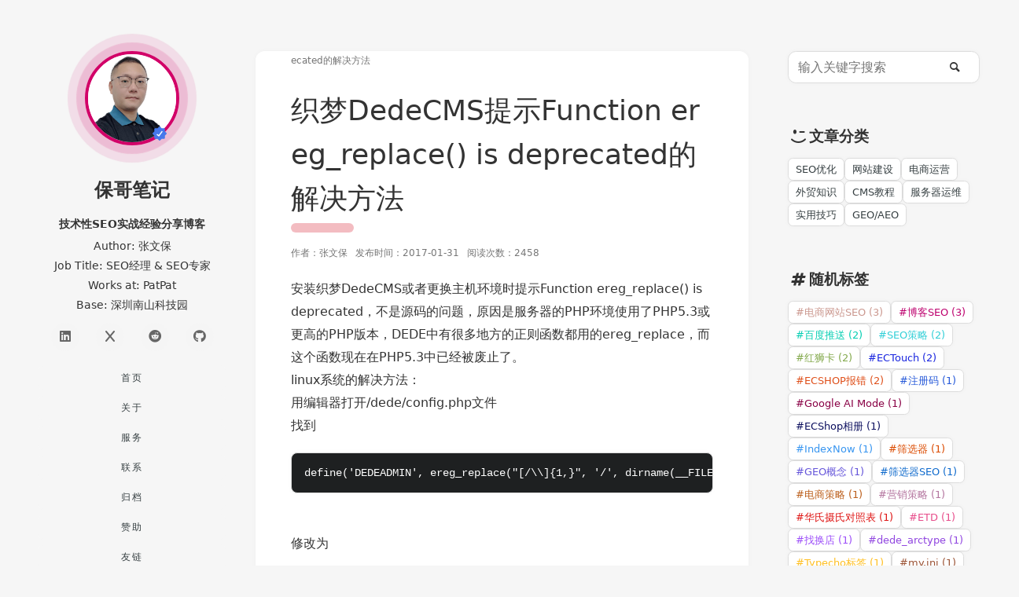

--- FILE ---
content_type: text/html; charset=UTF-8
request_url: https://zhangwenbao.com/dedecms-function-ereg-replace-is-deprecated.html
body_size: 12036
content:
<!DOCTYPE HTML>
<html lang="zh-CN">
<head>
<meta charset="UTF-8">
<meta http-equiv="Content-Security-Policy" content="upgrade-insecure-requests">
<meta http-equiv="X-UA-Compatible" content="IE=edge">
<meta http-equiv="Cache-Control" content="no-siteapp" />
<meta http-equiv="Cache-Control" content="no-transform">
<meta name="renderer" content="webkit">
<meta name="viewport" content="width=device-width, initial-scale=1">
<meta name="applicable-device" content="pc,mobile">
<meta itemprop="name" content="保哥笔记" />
<title>织梦DedeCMS提示Function ereg_replace() is deprecated的解决方法 - 保哥笔记</title>
<meta name="description" content="安装织梦DedeCMS或者更换主机环境时提示Function ereg_replace() is deprecated，不是源码的问题，原因是服务器的PHP环境使用了PHP5.3或更高的PHP版..." />
<meta name="keywords" content="ereg_replace,preg_replace">
<meta name="robots" content="index, follow" />
<meta name="googlebot" content="index, follow" />
<link rel="amphtml" href="https://zhangwenbao.com/amp/dedecms-function-ereg-replace-is-deprecated.html" />
<link rel="canonical" href="https://zhangwenbao.com/dedecms-function-ereg-replace-is-deprecated.html" />
<meta name="copyright" content="© 2025 张文保">
<meta name="author" content="张文保" />
<link rel="author" href="https://zhangwenbao.com/" />
<link rel="publisher" href="https://zhangwenbao.com/" />
<link rel="me" href="https://zhangwenbao.com/" />
<meta property="og:title" content="织梦DedeCMS提示Function ereg_replace() is deprecated的解决方法">
<meta property="og:description" content="安装织梦DedeCMS或者更换主机环境时提示Function ereg_replace() is deprecated，不是源码的问题，原因是服务器的PHP环境使用了PHP5.3或更高的PHP版本，DEDE中有很多地方的正则函数都用的ereg_replace，而这个函数现在在PHP5.3中已经被废止">
<meta property="og:image" content="https://zhangwenbao.com/logo-180.png">
<meta property="og:url" content="https://zhangwenbao.com/dedecms-function-ereg-replace-is-deprecated.html">
<meta property="og:type" content="article">
<meta property="og:site_name" content="张文保">
<meta property="og:locale" content="zh_CN">
<meta property="og:image:width" content="1200">
<meta property="og:image:height" content="630">
<meta property="og:image:alt" content="织梦DedeCMS提示Function ereg_replace() is deprecated的解决方法">
<meta property="article:published_time" content="2017-01-31T15:13:00+08:00">
<meta property="article:modified_time" content="2025-03-30T12:19:35+08:00">
<meta property="article:author" content="张文保">
<meta property="article:tag" content="ereg_replace">
<meta property="article:tag" content="preg_replace">
<meta property="bytedance:published_time" content="2017-01-31T15:13:00+08:00" />
<meta property="bytedance:updated_time" content="2025-03-30T12:19:35+08:00" />
<meta name="twitter:card" content="summary_large_image">
<meta name="twitter:site" content="@zhangwenbao">
<meta name="twitter:creator" content="@zhangwenbao">
<meta name="twitter:title" content="织梦DedeCMS提示Function ereg_replace() is deprecated的解决方法">
<meta name="twitter:description" content="安装织梦DedeCMS或者更换主机环境时提示Function ereg_replace() is deprecated，不是源码的问题，原因是服务器的PHP环境使用了PHP5.3或更高的PHP版本，DEDE中有很多地方的正则函数都用的ereg_replace，而这个函数现在在PHP5.3中已经被废止">
<meta name="twitter:image" content="https://zhangwenbao.com/logo-180.png">
<meta name="twitter:image:alt" content="织梦DedeCMS提示Function ereg_replace() is deprecated的解决方法">
<meta name="twitter:url" content="https://x.com/zhangwenbao">
<script type="application/ld+json">
{
  "@context": "https://schema.org",
  "@type": "Person",
  "@id": "https://zhangwenbao.com/about/#person",
  "name": "张文保",
  "url": "https://zhangwenbao.com/",
  "jobTitle": "SEO经理 & SEO专家",
  "image": "https://zhangwenbao.com/img/paul.jpg",
  "description": "二十年谷歌SEO经验，现任知名童装品牌PatPat担任SEO经理 & SEO专家，擅长技术SEO。",
  "affiliation": {
    "@type": "Organization",
    "name": "PatPat",
    "url": "https://www.patpat.com/"
  },
  "sameAs": [
    "https://x.com/zhangwenbao",
    "https://www.linkedin.com/in/zhangwenbao/",
    "https://github.com/zhangwenbao-com"
  ],
  "mainEntityOfPage": {
    "@type": "WebPage",
    "@id": "https://zhangwenbao.com/"
  }
}
</script>
<script type="application/ld+json">
{
    "@context": "https://schema.org",
    "@graph": [
        {
            "@type": "Article",
                            "keywords": ["ereg_replace","preg_replace"],
                        "articleSection": ["CMS教程","织梦CMS教程"],
                        "mainEntityOfPage": {
                "@type": "WebPage",
                "@id": "https://zhangwenbao.com/dedecms-function-ereg-replace-is-deprecated.html"
            },
            "headline": "织梦DedeCMS提示Function ereg_replace() is deprecated的解决方法",
            "description": "安装织梦DedeCMS或者更换主机环境时提示Function ereg_replace() is deprecated，不是源码的问题，原因是服务器的PHP环境使用了PHP5.3或更高的PHP版本，DEDE中有很多地方的正则函数都用的ereg_replace，而这个函数现在在PHP5.3中已经被废止",
            "datePublished": "2017-01-31T15:13:00+08:00",
            "dateModified": "2025-03-30T12:19:35+08:00",
            "author": {
                "@type": "Person",
                "name": "张文保",
                "url": "https://zhangwenbao.com/"
            },
            "publisher": {
                "@type": "Organization",
                "name": "保哥笔记",
                "logo": {
                    "@type": "ImageObject",
                    "url": "https://zhangwenbao.com/logo-180.png"
                }
            },
            "image": {
                "@type": "ImageObject",
                "url": "https://zhangwenbao.com/logo-180.png",
                "width": 1200,
                "height": 800
            },
            
            "articleBody": "安装织梦DedeCMS或者更换主机环境时提示Function ereg_replace() is deprecated，不是源码的问题，原因是服务器的PHP环境使用了PHP5.3或更高的PHP版本，DEDE中有很多地方的正则函数都用的ereg_replace，而这个函数现在在PHP5.3中已经被废止了。linux系统的解决方法：用编辑器打开\/dede\/config.php文件\n找到define('DEDEADMIN', ereg_replace(\"[\/\\\\]{1,}\", '\/', dirname(__FILE__) ) );&nbsp;修改为define('DEDEADMIN', preg_replace(\"\/[\\\/\\\\\\\\]{1,}\/\", '\/', dirname(__FILE__) ) );&nbsp;windows系统的解决方法：\n找到define('DEDEADMIN', ereg_replace(\"[\/\\\\]{1,}\", '\/', dirname(__FILE__) ) );&nbsp;修改为define('DEDEADMIN',strtr(dirname(__FILE__),'\\\\\/','\/\/'));&nbsp;"        },
{
    "@type": "BreadcrumbList",
    "itemListElement": 
        [
    {
        "@type": "ListItem",
        "position": 1,
        "name": "保哥笔记",
        "item": "https://zhangwenbao.com/"
    },
    {
        "@type": "ListItem",
        "position": 2,
        "name": "CMS教程",
        "item": "https://zhangwenbao.com/cms/"
    },
    {
        "@type": "ListItem",
        "position": 3,
        "name": "织梦CMS教程",
        "item": "https://zhangwenbao.com/cms/dedecms/"
    },
    {
        "@type": "ListItem",
        "position": 4,
        "name": "织梦DedeCMS提示Function ereg_replace() is deprecated的解决方法"
    }
]}
    ]
}
</script>


<script type="text/javascript">
function addCopy() {
var body_element = document.getElementsByTagName('body')[0];
var selectedtext = window.getSelection();
var articlelink = "<br><br>----------版权说明----------<br>感谢支持保哥原创！转载请联系微信：KeywordsTOP1<br>本文标题：《织梦DedeCMS提示Function ereg_replace() is deprecated的解决方法》<br>本文链接：https://zhangwenbao.com/dedecms-function-ereg-replace-is-deprecated.html<br>版权声明：本文原创，转载请注明出处和链接。许可协议：CC BY-NC-SA 4.0";
var copiedtext = selectedtext + articlelink;
var newdiv = document.createElement('div');
newdiv.style.position = 'absolute';
newdiv.style.left = '-99999px';
body_element.appendChild(newdiv);
newdiv.innerHTML = copiedtext;
selectedtext.selectAllChildren(newdiv);
window.setTimeout(function() {
body_element.removeChild(newdiv);
},0);
}
document.oncopy = addCopy;
</script>
<script>
// 页面加载完成后执行（确保能找到编辑器生成的表格）
window.addEventListener('load', function() {
  // 找到所有 .inner-post-wrapper 下的表格（不管嵌套多少层）
  const tables = document.querySelectorAll('.inner-post-wrapper table');
  
  tables.forEach(table => {
    // 避免重复包裹（防止页面刷新后多套一层）
    if (!table.parentElement.classList.contains('table-scroll-container')) {
      // 创建滚动容器
      const scrollContainer = document.createElement('div');
      scrollContainer.className = 'table-scroll-container';
      
      // 给表格套上容器（插入到表格原来的位置）
      table.parentNode.insertBefore(scrollContainer, table);
      scrollContainer.appendChild(table);
    }
  });
});
</script>
<script>
(function(){
var el = document.createElement("script");
el.src = "https://lf1-cdn-tos.bytegoofy.com/goofy/ttzz/push.js?5066c4459af8471d3effda2f1ad8022a339a77d3bb435f7667d10dad9040c43630632485602430134f60bc55ca391050b680e2741bf7233a8f1da9902314a3fa";
el.id = "ttzz";
var s = document.getElementsByTagName("script")[0];
s.parentNode.insertBefore(el, s);
})(window)
</script>
<!-- Google tag (gtag.js) -->
<script async src="https://www.googletagmanager.com/gtag/js?id=G-DWMF7JN489"></script>
<script>
  window.dataLayer = window.dataLayer || [];
  function gtag(){dataLayer.push(arguments);}
  gtag('js', new Date());

  gtag('config', 'G-DWMF7JN489');
</script>
<!-- Clarity tracking code for https://zhangwenbao.com/ -->
<script>
    (function(c,l,a,r,i,t,y){
        c[a]=c[a]||function(){(c[a].q=c[a].q||[]).push(arguments)};
        t=l.createElement(r);t.async=1;t.src="https://www.clarity.ms/tag/"+i+"?ref=bwt";
        y=l.getElementsByTagName(r)[0];y.parentNode.insertBefore(t,y);
    })(window, document, "clarity", "script", "rymn2v8p1s");
</script>
<!-- 百度统计 -->
<script>
var _hmt = _hmt || [];
(function() {
  var hm = document.createElement("script");
  hm.src = "https://hm.baidu.com/hm.js?6b374778a2357039d39848b922ab3f37";
  var s = document.getElementsByTagName("script")[0]; 
  s.parentNode.insertBefore(hm, s);
})();
</script>
<style>
        :root {
            --themecolor: #ea868f;
            --themehovercolor: #DB2777;
        }

        [data-theme="dark"] {
            --themecolor: #b45864;
            --themehovercolor: #d72b6f;
        }
    </style>
<!-- 深浅色模式切换 -->
<script>
    (function() {
        const savedTheme = localStorage.getItem('theme');
        const systemTheme = window.matchMedia('(prefers-color-scheme: dark)').matches ? 'dark' : 'light';
        const initialTheme = savedTheme === 'auto' || !savedTheme ? systemTheme : savedTheme;
        document.documentElement.setAttribute('data-theme', initialTheme);
    })();
</script>
<script>
    function setTheme(theme) {
        if (theme === 'auto') {
            const systemTheme = window.matchMedia('(prefers-color-scheme: dark)').matches ? 'dark' : 'light';
            document.documentElement.setAttribute('data-theme', systemTheme);
            localStorage.setItem('theme', 'auto');
        } else {
            document.documentElement.setAttribute('data-theme', theme);
            localStorage.setItem('theme', theme);
        }
        updateIcon(theme);
    }

    function toggleTheme() {
        const currentTheme = localStorage.getItem('theme') || 'auto';
        let newTheme;

        if (currentTheme === 'light') {
            newTheme = 'dark';
            MoxToast({
                message: "已切换至深色模式"
            });
        } else if (currentTheme === 'dark') {
            newTheme = 'auto';
            MoxToast({
                message: "已切换至跟随系统"
            });
        } else {
            newTheme = 'light';
            MoxToast({
                message: "已切换至浅色模式"
            });
        }

        setTheme(newTheme);
    }
    function updateIcon(theme) {
        const iconElement = document.getElementById('theme-icon');
        if (iconElement) {
            iconElement.classList.remove('icon-sun-inv', 'icon-moon-inv', 'icon-auto');
            if (theme === 'light') {
                iconElement.classList.add('icon-sun-inv');
            } else if (theme === 'dark') {
                iconElement.classList.add('icon-moon-inv');
            } else {
                iconElement.classList.add('icon-auto');
            }
        }
    }
    document.addEventListener('DOMContentLoaded', function() {
        const savedTheme = localStorage.getItem('theme') || 'auto';
        setTheme(savedTheme);
    });
    window.matchMedia('(prefers-color-scheme: dark)').addEventListener('change', function(e) {
        if (localStorage.getItem('theme') === 'auto') {
            const newTheme = e.matches ? 'dark' : 'light';
            document.documentElement.setAttribute('data-theme', newTheme);
            updateIcon('auto');
        }
    });
</script>
<!-- 各类ICON -->
<link rel="icon" type="image/png" sizes="32x32" href="https://zhangwenbao.com/logo-64.png">
<link rel="icon" type="image/png" sizes="32x32" href="https://zhangwenbao.com/logo-48.png">
<link rel="icon" type="image/png" sizes="32x32" href="https://zhangwenbao.com/logo-32.png">
<link rel="icon" type="image/png" sizes="16x16" href="https://zhangwenbao.com/logo-16.png">
<link rel="shortcut icon" href="https://zhangwenbao.com/logo-32.png" type="image/png">
<link rel="apple-touch-icon" sizes="180x180" href="https://zhangwenbao.com/logo-180.png">
<!-- CSS和JS -->
<link rel="stylesheet" href="https://zhangwenbao.com/usr/themes/zhangwenbao/css/zhangwenbao.css">
<style>
    .post-title::after {
        bottom: -5px;
        left: 0;
        width: 80px;
        height: 12px;
        mask: url('data:image/svg+xml;utf8,<svg xmlns="http://www.w3.org/2000/svg" width="40" height="10" viewBox="0 0 40 10" preserveAspectRatio="none"><path d="M0 5 Q 10 0, 20 5 T 40 5" stroke="black" stroke-width="2" fill="transparent"/></svg>') repeat-x;
        mask-size: 40px 12px;
    }
</style>
<script defer src="https://zhangwenbao.com/usr/themes/zhangwenbao/js/aos.js"></script>
<link href="https://zhangwenbao.com/usr/themes/zhangwenbao/css/a11y-dark.min.css" rel="stylesheet">
<link href="https://zhangwenbao.com/usr/themes/zhangwenbao/css/zhangwenbao_module.css" rel="stylesheet">
<link href="https://zhangwenbao.com/usr/themes/zhangwenbao/css/aos.css" rel="stylesheet">
<link defer href="https://zhangwenbao.com/usr/themes/zhangwenbao/css/MoxDesign.css" rel="stylesheet">
<script defer src="https://zhangwenbao.com/usr/themes/zhangwenbao/js/medium-zoom.min.js"></script>
<script defer src="https://zhangwenbao.com/usr/themes/zhangwenbao/js/highlight.min.js"></script>
<script defer src="https://zhangwenbao.com/usr/themes/zhangwenbao/js/zhangwenbao_module.js"></script>
<script defer src="https://zhangwenbao.com/usr/themes/zhangwenbao/js/OwO.min.js"></script>
<script defer src="https://zhangwenbao.com/usr/themes/zhangwenbao/js/MoxDesign.js"></script>
<link rel="stylesheet" href="https://zhangwenbao.com/css/fontawesome/css/all.css">
</head>
<body>
    <div class="wrapper">
<!-- 左侧边栏网站信息和主导航菜单 -->
        <header role="banner" itemscope itemtype="https://schema.org/WPHeader" class="header" data-js="header">
            <div class="wrapper header-wrapper">
                <div itemscope itemtype="https://schema.org/Person" class="author-info">
                    <div class="author-image">
                        <a href="https://zhangwenbao.com" title="保哥笔记"><img itemprop="image" src="https://zhangwenbao.com/img/paul.jpg" alt="张文保" width="120" height="120" class="paul-logo"></a>
                        <img src="https://zhangwenbao.com/img/verified.svg" alt="张文保的博客" width="20" height="20" class="verified-icon">
                    </div>
                     <div itemprop="name" class="header-title">保哥笔记</div>                    <p itemprop="description" class="header-item header-about">技术性SEO实战经验分享博客</p>
                    <div class="header-about">
                        <div>Author: <span itemprop="name">张文保</span></div>
                        <div>Job Title: <span itemprop="jobTitle">SEO经理 & SEO专家</span></div>
                     </div>    
                    <address itemprop="worksFor" itemscope itemtype="https://schema.org/Organization" class="header-about">
                        <div>Works at: <span itemprop="name">PatPat</span></div>
                        <div itemprop="address" itemscope itemtype="https://schema.org/PostalAddress">Base: <span itemprop="addressLocality">深圳南山科技园</span></div>
                    </address>
                    <div class="social-links">
                      <a href="https://www.linkedin.com/in/zhangwenbao/" target="_blank" rel="noopener" title="Instagram">
                        <i class="fa-brands fa-linkedin"></i>
                      </a>
                      <a href="https://x.com/zhangwenbao" target="_blank" rel="noopener" title="X(Twitter)">
                        <i class="fa-brands fa-x"></i>
                      </a>
                      <a href="https://www.reddit.com/user/zhangwenbao/" target="_blank" rel="noopener" title="Reddit">
                        <i class="fa-brands fa-reddit"></i>
                      </a>
                      <a href="https://github.com/zhangwenbao-com" target="_blank" rel="noopener" title="GitHub">
                        <i class="fa-brands fa-github"></i>
                      </a>
                    </div>
                </div>
                <nav role="navigation" aria-label="主导航" itemscope itemtype="https://schema.org/SiteNavigationElement" class="nav header-item header-nav">
                    <span class="nav-item">
                        <a itemprop="url" href="https://zhangwenbao.com/" title="首页">
                            <span itemprop="name">首页</span>
                        </a>
                    </span>
                                                                <span class="nav-item">
                            <a itemprop="url" href="https://zhangwenbao.com/about/" title="关于">
                                <span itemprop="name">关于</span>
                            </a>
                        </span>
                                            <span class="nav-item">
                            <a itemprop="url" href="https://zhangwenbao.com/service/" title="服务">
                                <span itemprop="name">服务</span>
                            </a>
                        </span>
                                            <span class="nav-item">
                            <a itemprop="url" href="https://zhangwenbao.com/contact/" title="联系">
                                <span itemprop="name">联系</span>
                            </a>
                        </span>
                                            <span class="nav-item">
                            <a itemprop="url" href="https://zhangwenbao.com/archives/" title="归档">
                                <span itemprop="name">归档</span>
                            </a>
                        </span>
                                            <span class="nav-item">
                            <a itemprop="url" href="https://zhangwenbao.com/sponsor/" title="赞助">
                                <span itemprop="name">赞助</span>
                            </a>
                        </span>
                                            <span class="nav-item">
                            <a itemprop="url" href="https://zhangwenbao.com/friends/" title="友链">
                                <span itemprop="name">友链</span>
                            </a>
                        </span>
                                    </nav>
                <div class="theme-toggle-container">
                    <button class="theme-toggle" onclick="toggleTheme()" aria-label="日夜切换">
                        <span id="theme-icon"></span>
                    </button>
                </div>
            </div>
        </header>
<!-- 中间主体文章列表区域 -->
        <main role="main" class="main"><div class="wrapper">
        <article itemscope itemtype="http://schema.org/Article" class="post post--text post--index main-item" data-aos="fade-up" data-aos-anchor-placement="top-bottom">
        <div class="post-inner">
            
            <section class="post-item post-body">
                <div class="wrapper post-wrapper">
                                    <nav aria-label="面包屑导航" role="navigation" class="breadcrumb" itemscope itemtype="http://schema.org/BreadcrumbList">
    <span itemprop="itemListElement" itemscope itemtype="http://schema.org/ListItem">
        <a href="https://zhangwenbao.com/" itemprop="item" title="保哥笔记" class="home-link">
            <span itemprop="name">保哥笔记</span>
            <meta itemprop="position" content="1" />
        </a>
    </span>
                <span itemprop="itemListElement" itemscope itemtype="http://schema.org/ListItem">
                    <a href="https://zhangwenbao.com/cms/" itemprop="item" title="CMS教程" class="category-link">
                        <span itemprop="name">CMS教程</span>
                        <meta itemprop="position" content="2" />
                    </a>
                </span>
                <span itemprop="itemListElement" itemscope itemtype="http://schema.org/ListItem">
                    <a href="https://zhangwenbao.com/cms/dedecms/" itemprop="item" title="织梦CMS教程" class="category-link">
                        <span itemprop="name">织梦CMS教程</span>
                        <meta itemprop="position" content="3" />
                    </a>
                </span>
            <span itemprop="itemListElement" itemscope itemtype="http://schema.org/ListItem">
                <span itemprop="name" class="current-page">织梦DedeCMS提示Function ereg_replace() is deprecated的解决方法</span>
                <meta itemprop="item" content="https://zhangwenbao.com/dedecms-function-ereg-replace-is-deprecated.html" />
                <meta itemprop="position" content="4" />
            </span></nav>                    <h1 itemprop="headline" class="post-title">织梦DedeCMS提示Function ereg_replace() is deprecated的解决方法</h1>
                    <meta itemprop="image" content="https://zhangwenbao.com/logo-180.png" />
                    <div class="inner-post-wrapper">
                        <div class="meta post-meta title-meta">
                            <span itemprop="author" itemscope itemtype="https://schema.org/Person">作者：<span itemprop="name">张文保</span></span>
                            <link itemprop="url" href="https://zhangwenbao.com/" />
                            <div itemprop="sameAs" content="https://www.linkedin.com/in/zhangwenbao/"></div>
                            <span itemprop="datePublished" content="2017-01-31T15:13:00+08:00">发布时间：<time datetime="2017-01-31T15:13:00+08:00">2017-01-31</time></span>
        <meta itemprop="dateModified" content="2025-03-30T12:19:35+08:00" />
                            <span>阅读次数：<span itemprop="interactionCount">2458</span></span>
                        </div>
                        <div itemprop="articleBody">
                        <p>安装织梦DedeCMS或者更换主机环境时提示Function ereg_replace() is deprecated，不是源码的问题，原因是服务器的PHP环境使用了PHP5.3或更高的PHP版本，DEDE中有很多地方的正则函数都用的ereg_replace，而这个函数现在在PHP5.3中已经被废止了。</p><p>linux系统的解决方法：</p><p>用编辑器打开/dede/config.php文件<br />
找到</p><pre class="lang:default decode:true ">define('DEDEADMIN', ereg_replace("[/\\]{1,}", '/', dirname(__FILE__) ) );</pre><p>&nbsp;</p><p>修改为</p><pre class="lang:default decode:true ">define('DEDEADMIN', preg_replace("/[\/\\\\]{1,}/", '/', dirname(__FILE__) ) );</pre><p>&nbsp;</p><p>windows系统的解决方法：<br />
找到</p><pre class="lang:default decode:true ">define('DEDEADMIN', ereg_replace("[/\\]{1,}", '/', dirname(__FILE__) ) );</pre><p>&nbsp;</p><p>修改为</p><pre class="lang:default decode:true ">define('DEDEADMIN',strtr(dirname(__FILE__),'\\/','//'));</pre><p>&nbsp;</p>                        </div>
                        
<div class="section-header">
    <span class="icon-hashtag"></span>
    <span class="title">TAG</span>
</div>

<div class="wrapper post-wrapper">
    <span class="tag">
                    <a rel="tag" href="https://zhangwenbao.com/tag/ereg_replace/">ereg_replace</a>
                    <a rel="tag" href="https://zhangwenbao.com/tag/preg_replace/">preg_replace</a>
            </span>
    <meta itemprop="keywords" content="ereg_replace,preg_replace" />
</div>
  <!-- 检查是否有相关文章 -->
<header class="section-header">
    <span class="icon-hashtag"></span>
    <span class="title">相关文章</span>
</header>
<ul>
        <li><a href="https://zhangwenbao.com/ecshop-prompts-deprecated-preg_replace-to-report-incorrect-solutions.html" title="ECSHOP提示Deprecated: preg_replace()报错的解决方法">ECSHOP提示Deprecated: preg_replace()报错的解决方法</a></li>
    </ul>
  <!-- 结束检查 -->


<nav role="navigation" aria-label="Pagination" data-js="pager" class="post-navigation">
    <div class="prev-post">
        上一篇：<a href="https://zhangwenbao.com/wordpress-categories-seo-add-custom-titles-keywords-descriptions.html" title="WordPress分类目录SEO优化添加自定义标题、关键字和描述">WordPress分类目录SEO优化添加自定义标题、关键字和描述</a>    </div>
    <div class="next-post">
        下一篇：<a href="https://zhangwenbao.com/ecshop-mobile-jump-to-ectouch.html" title="ECSHOP判断手机端访问跳转到ECTouch对应手机版页面">ECSHOP判断手机端访问跳转到ECTouch对应手机版页面</a>    </div>
</nav>
                                                    <div class="license-info-card">
                                <div class="license-info-title">本文标题：《织梦DedeCMS提示Function ereg_replace() is deprecated的解决方法》</div>
                                本文链接：https://zhangwenbao.com/dedecms-function-ereg-replace-is-deprecated.html                                <div class="license-info-meta">
                                    <div>
                                        <span>版权声明：本文原创，转载请注明出处和链接。许可协议：<a href="https://creativecommons.org/licenses/by-nc-sa/4.0/deed.zh-hans" rel="nofollow" target="_blank">CC BY-NC-SA 4.0</a></span>
                                    </div>
                                </div>
                                <span class="cc-icon"></span>
                            </div>
                                            </div>
                </div>
            </section>
            <section class="post-item post-comments">
                <div class="wrapper post-wrapper">
                    
    <script>
        function tg_c(id, nc) {
            var e = document.getElementById(id);
            var c = e.className;
            if (!c) {
                e.className = nc;
            } else {
                var classArr = c.split(' ');
                var exist = false;
                for (var i = 0; i < classArr.length; i++) {
                    if (classArr[i] === nc) {
                        classArr.splice(i, 1);
                        e.className = Array.prototype.join.call(classArr, " ");
                        exist = true;
                        break;
                    }
                }
                if (!exist) {
                    classArr.push(nc);
                    e.className = Array.prototype.join.call(classArr, " ");
                }
            }
        }
    </script>

    
    <div id="comments" class="cf">
                        <div id="respond-post-173" class="respond">
            <div class="ccr">
                <a id="cancel-comment-reply-link" href="https://zhangwenbao.com/dedecms-function-ereg-replace-is-deprecated.html#respond-post-173" rel="nofollow" style="display:none" onclick="return TypechoComment.cancelReply();">取消回复</a>            </div>
            <div class="response comment-title">发表新评论</div>
            <form method="post" action="https://zhangwenbao.com/dedecms-function-ereg-replace-is-deprecated.html/comment" id="cf">
                                                                <div class="ainfo">
                                                        <div class="tbox-container">
                                <div class="tbox">
                                    <input type="text" name="author" id="author" class="ci" placeholder="您的昵称" value="" required="">
                                </div>
                                <div class="tbox">
                                    <input type="email" name="mail" id="mail" class="ci" placeholder="邮箱地址" value="" required="">
                                </div>
                                <div class="tbox">
                                    <input type="url" name="url" id="url" class="ci" placeholder="您的网站（选填）" value="">
                                </div>
                            </div>
                            </div>
                                                <div class="tbox">
                            <textarea name="text" id="textarea" class="ci OwO-textarea" onkeydown="if(event.ctrlKey&&event.keyCode==13){document.getElementById('submit').click();return false};" placeholder="请在这里输入您的评论内容" required></textarea>
                            <div class="CtBoxBar">
                                <div class="left-bar">
                                    <div class="OwO-bar">
                                        <div class="OwO"></div>
                                    </div>
                                    <!-- 未来可以在这里添加更多内容 -->
                                </div>
                                <button type="submit" class="submit" id="submit">提交评论</button>
                            </div>
                        </div>
            </form>
        </div>
    </div>

    <!-- CSS引入 -->
    <link rel="stylesheet" href="https://zhangwenbao.com/usr/themes/zhangwenbao/css/OwO.min.css">
    <script src="https://zhangwenbao.com/usr/themes/zhangwenbao/js/OwO.min.js"></script>
    <script>
        function initializeCommentsOwO() {
            var OwO_demo = new OwO({
                logo: '插入表情',
                container: document.getElementsByClassName('OwO')[0],
                target: document.getElementsByClassName('OwO-textarea')[0],
                api: '/usr/themes/zhangwenbao/js/OwO.json',
                position: 'up',
                width: '100%',
                maxHeight: '260px'
            });

            var owoButton = document.getElementById('owo-button');
            if (owoButton) {
                owoButton.addEventListener('click', function(event) {
                    OwO_demo.toggle();
                });
            }
        }

        initializeCommentsOwO()
    </script>
                </div>
            </section>
        </div>
    </article>
</div>
<footer class="nav main-pager">
    <div class="nav main-lastinfo">
        <span class="nav-item-alt">
            <a href="https://zhangwenbao.com/rss.xml">RSS</a> | <a href="https://zhangwenbao.com/sitemap.xml">SITEMAP</a> | <a href="https://zhangwenbao.com/amp/">AMP</a><br>
© 2025 <a href="https://zhangwenbao.com/">张文保</a> zhangwenbao.com 版权所有<br><a href="https://beian.miit.gov.cn/" rel="nofollow" target="_blank">粤ICP备2022119699号</a>  </span>
    </div>
</footer>
</main>
<aside role="complementary" class="right-sidebar" id="right-sidebar" style="position: absolute; top: 0px;">
    <!-- 搜索功能 -->
            <div class="search-section">
            <section class="section-body">
                <form method="get" action="https://zhangwenbao.com/" class="search-container">
                    <input type="text" name="s" class="search-input" placeholder="输入关键字搜索">
                    <button type="submit" class="search-button" aria-label="搜索">
                        <span class="icon-search"></span>
                    </button>
                </form>
            </section>
        </div>
        <!-- 分类模块 -->
    <div class="category-section">
        <header class="section-header">
            <span class="icon-emo-wink"></span>
            <span class="title">文章分类</span>
        </header>
        <section class="section-body">
            <div class="category-cloud">
                                                                                                        <a href="https://zhangwenbao.com/seo/" class="category">
                                SEO优化                            </a>
                                                                                                                                                                                                                                                                                <a href="https://zhangwenbao.com/web/" class="category">
                                网站建设                            </a>
                                                                                                                                                                                                                                    <a href="https://zhangwenbao.com/e-commerce/" class="category">
                                电商运营                            </a>
                                                                                                <a href="https://zhangwenbao.com/foreign-trade/" class="category">
                                外贸知识                            </a>
                                                                                                <a href="https://zhangwenbao.com/cms/" class="category">
                                CMS教程                            </a>
                                                                                                                                                                                                                                                                                                                                                                                                                                                                                                            <a href="https://zhangwenbao.com/server/" class="category">
                                服务器运维                            </a>
                                                                                                                                                                                                                                                                                                                                                                        <a href="https://zhangwenbao.com/tips/" class="category">
                                实用技巧                            </a>
                                                                                                <a href="https://zhangwenbao.com/geo-aeo/" class="category">
                                GEO/AEO                            </a>
                                                                        </div>
        </section>
    </div>
    <!-- 标签模块 -->
    <div class="tag-section">
        <header class="section-header">
            <span class="icon-hashtag"></span>
            <span class="title">随机标签</span>
        </header>
        <section class="section-body">
            <div class="tag-cloud">
                <a href="https://zhangwenbao.com/tag/%E7%94%B5%E5%95%86%E7%BD%91%E7%AB%99SEO/" class="tag" style="color:#CB988F;">#电商网站SEO (3)</a><a href="https://zhangwenbao.com/tag/%E5%8D%9A%E5%AE%A2SEO/" class="tag" style="color:#BD006E;">#博客SEO (3)</a><a href="https://zhangwenbao.com/tag/%E7%99%BE%E5%BA%A6%E6%8E%A8%E9%80%81/" class="tag" style="color:#04CEB2;">#百度推送 (2)</a><a href="https://zhangwenbao.com/tag/SEO%E7%AD%96%E7%95%A5/" class="tag" style="color:#32CFD7;">#SEO策略 (2)</a><a href="https://zhangwenbao.com/tag/%E7%BA%A2%E7%8B%AE%E5%8D%A1/" class="tag" style="color:#83A94C;">#红狮卡 (2)</a><a href="https://zhangwenbao.com/tag/ECTouch/" class="tag" style="color:#1A26DF;">#ECTouch (2)</a><a href="https://zhangwenbao.com/tag/ECSHOP%E6%8A%A5%E9%94%99/" class="tag" style="color:#DF501B;">#ECSHOP报错 (2)</a><a href="https://zhangwenbao.com/tag/%E6%B3%A8%E5%86%8C%E7%A0%81/" class="tag" style="color:#2659D9;">#注册码 (1)</a><a href="https://zhangwenbao.com/tag/Google-AI-Mode/" class="tag" style="color:#890145;">#Google AI Mode (1)</a><a href="https://zhangwenbao.com/tag/ECShop%E7%9B%B8%E5%86%8C/" class="tag" style="color:#0C0F5E;">#ECShop相册 (1)</a><a href="https://zhangwenbao.com/tag/IndexNow/" class="tag" style="color:#3795F0;">#IndexNow (1)</a><a href="https://zhangwenbao.com/tag/%E7%AD%9B%E9%80%89%E5%99%A8/" class="tag" style="color:#DB4B00;">#筛选器 (1)</a><a href="https://zhangwenbao.com/tag/GEO%E6%A6%82%E5%BF%B5/" class="tag" style="color:#6656DA;">#GEO概念 (1)</a><a href="https://zhangwenbao.com/tag/%E7%AD%9B%E9%80%89%E5%99%A8SEO/" class="tag" style="color:#106BCD;">#筛选器SEO (1)</a><a href="https://zhangwenbao.com/tag/%E7%94%B5%E5%95%86%E7%AD%96%E7%95%A5/" class="tag" style="color:#BC601D;">#电商策略 (1)</a><a href="https://zhangwenbao.com/tag/%E8%90%A5%E9%94%80%E7%AD%96%E7%95%A5/" class="tag" style="color:#B4759F;">#营销策略 (1)</a><a href="https://zhangwenbao.com/tag/%E5%8D%8E%E6%B0%8F%E6%91%84%E6%B0%8F%E5%AF%B9%E7%85%A7%E8%A1%A8/" class="tag" style="color:#DF1716;">#华氏摄氏对照表 (1)</a><a href="https://zhangwenbao.com/tag/ETD/" class="tag" style="color:#E74D8B;">#ETD (1)</a><a href="https://zhangwenbao.com/tag/%E6%89%BE%E6%8D%A2%E5%BA%97/" class="tag" style="color:#9D4FF9;">#找换店 (1)</a><a href="https://zhangwenbao.com/tag/dede_arctype/" class="tag" style="color:#9147E0;">#dede_arctype (1)</a><a href="https://zhangwenbao.com/tag/Typecho%E6%A0%87%E7%AD%BE/" class="tag" style="color:#FFBF22;">#Typecho标签 (1)</a><a href="https://zhangwenbao.com/tag/my-ini/" class="tag" style="color:#9C5436;">#my.ini (1)</a><a href="https://zhangwenbao.com/tag/upload_tmp_dir/" class="tag" style="color:#B5BB1D;">#upload_tmp_dir (1)</a><a href="https://zhangwenbao.com/tag/post_max_size/" class="tag" style="color:#A40546;">#post_max_size (1)</a><a href="https://zhangwenbao.com/tag/SSL/" class="tag" style="color:#7079FB;">#SSL (1)</a><a href="https://zhangwenbao.com/tag/Magento%E5%88%86%E7%B1%BB/" class="tag" style="color:#ACEAF6;">#Magento分类 (1)</a><a href="https://zhangwenbao.com/tag/DedeCMS%E5%AE%89%E5%85%A8%E8%AE%BE%E7%BD%AE/" class="tag" style="color:#B9C5D4;">#DedeCMS安全设置 (1)</a><a href="https://zhangwenbao.com/tag/%E7%A4%BE%E5%8C%BA%E6%90%9C%E7%B4%A2/" class="tag" style="color:#24A1D9;">#社区搜索 (1)</a><a href="https://zhangwenbao.com/tag/Google%E5%AD%97%E4%BD%93/" class="tag" style="color:#21EE79;">#Google字体 (1)</a><a href="https://zhangwenbao.com/tag/%E8%BF%87%E6%BB%A4%E5%99%A8/" class="tag" style="color:#BB16A6;">#过滤器 (0)</a>            </div>
        </section>
    </div>
    <!-- 最新文章 -->
<div class="category-section">
    <header class="section-header">
        <span class="icon-lightbulb"></span>
        <span class="title">最新文章</span>
    </header>
    <ul style="list-style-type: disc; padding-left: 10px;"> <!-- 设置小圆点符号和左侧内边距 -->
<li><a href="https://zhangwenbao.com/geo-concept-ai-traffic-2000billion-leaders.html" style="font-size: 14px;">GEO概念爆发！2000亿AI流量入口重构，8大龙头抢占GEO赛道红利</a></li><li><a href="https://zhangwenbao.com/2025-image-seo-alt-text-risk-optimization.html" style="font-size: 14px;">图片ALT文字关键词堆砌风险丨2025图片SEO新规解读及处罚实例</a></li><li><a href="https://zhangwenbao.com/2026-ai-seo-optimization-strategies.html" style="font-size: 14px;">如何提升ChatGPT等AI平台的引用率（2026年深度指南）</a></li><li><a href="https://zhangwenbao.com/boost-content-fact-density-ai-citations-2026.html" style="font-size: 14px;">如何提升内容的事实密度：从AI“可读”转向“可引用”</a></li><li><a href="https://zhangwenbao.com/optimize-content-structure-ai-citations-2026.html" style="font-size: 14px;">如何优化内容结构与可读性：完美匹配AI解析偏好</a></li><li><a href="https://zhangwenbao.com/maintain-content-freshness-fast-indexing-ai-citations-2026.html" style="font-size: 14px;">如何保持内容新鲜度与快速索引：AI引用优化的时效性关键</a></li><li><a href="https://zhangwenbao.com/strengthen-authority-eeat-signals-ai-citations-2026.html" style="font-size: 14px;">如何强化权威性与E-E-A-T信号：构建AI信任基础</a></li><li><a href="https://zhangwenbao.com/technical-optimization-crawler-friendly-ai-citations-2026.html" style="font-size: 14px;">如何进行技术优化与爬虫友好：突破AI候选池门槛</a></li><li><a href="https://zhangwenbao.com/multi-platform-distribution-ecosystem-ai-citations-2026.html" style="font-size: 14px;">如何进行多平台分发与生态布局：构建AI引用多渠道生态</a></li><li><a href="https://zhangwenbao.com/monitor-measure-iterate-ai-citation-optimization-2026.html" style="font-size: 14px;">如何监控、测量与迭代：AI引用优化的闭环系统</a></li>    </ul>
</div>
    <!-- 最新评论 -->
<div class="category-section">
    <header class="section-header">
        <span class="icon-ui-comment"></span>
        <span class="title">最新评论</span>
    </header>
    <ul style="list-style-type: disc; padding-left: 10px;"> <!-- 设置小圆点符号和左侧内边距 -->
                    <li>
                <a href="https://zhangwenbao.com/friends/comment-page-1#comment-17817" 
                   title="评论发布在：友链" 
                   style="font-size: 14px;"> <!-- 设置链接文字字号为14px -->
                    <strong>张文保</strong>: <!-- 将作者加粗 -->
                    已更新。 <!-- 显示评论内容的前30个字符 -->
                </a>
                <span style="font-size: 12px; color: #666;"> <!-- 设置时间字号为12px，颜色为灰色 -->
                    [2026-01-13] <!-- 显示评论时间 -->
                </span>
            </li>
                    <li>
                <a href="https://zhangwenbao.com/friends/comment-page-1#comment-17756" 
                   title="评论发布在：友链" 
                   style="font-size: 14px;"> <!-- 设置链接文字字号为14px -->
                    <strong>worable</strong>: <!-- 将作者加粗 -->
                    你好，我更新一下永久头像链接，有时间可以换一下谢谢：
... <!-- 显示评论内容的前30个字符 -->
                </a>
                <span style="font-size: 12px; color: #666;"> <!-- 设置时间字号为12px，颜色为灰色 -->
                    [2026-01-07] <!-- 显示评论时间 -->
                </span>
            </li>
                    <li>
                <a href="https://zhangwenbao.com/friends/comment-page-1#comment-17682" 
                   title="评论发布在：友链" 
                   style="font-size: 14px;"> <!-- 设置链接文字字号为14px -->
                    <strong>张文保</strong>: <!-- 将作者加粗 -->
                    已更新。 <!-- 显示评论内容的前30个字符 -->
                </a>
                <span style="font-size: 12px; color: #666;"> <!-- 设置时间字号为12px，颜色为灰色 -->
                    [2025-12-28] <!-- 显示评论时间 -->
                </span>
            </li>
                    <li>
                <a href="https://zhangwenbao.com/friends/comment-page-1#comment-17658" 
                   title="评论发布在：友链" 
                   style="font-size: 14px;"> <!-- 设置链接文字字号为14px -->
                    <strong>worable</strong>: <!-- 将作者加粗 -->
                    你好，我更新下本站信息
本站信息
站点名称：worab... <!-- 显示评论内容的前30个字符 -->
                </a>
                <span style="font-size: 12px; color: #666;"> <!-- 设置时间字号为12px，颜色为灰色 -->
                    [2025-12-25] <!-- 显示评论时间 -->
                </span>
            </li>
                    <li>
                <a href="https://zhangwenbao.com/us-zip-code.html/comment-page-1#comment-17525" 
                   title="评论发布在：2025年美国邮政编码大全-美国所有城市Zip Code" 
                   style="font-size: 14px;"> <!-- 设置链接文字字号为14px -->
                    <strong>JosephPlono</strong>: <!-- 将作者加粗 -->
                    写得非常好。由衷感谢！ <!-- 显示评论内容的前30个字符 -->
                </a>
                <span style="font-size: 12px; color: #666;"> <!-- 设置时间字号为12px，颜色为灰色 -->
                    [2025-12-19] <!-- 显示评论时间 -->
                </span>
            </li>
                    <li>
                <a href="https://zhangwenbao.com/friends/comment-page-1#comment-17513" 
                   title="评论发布在：友链" 
                   style="font-size: 14px;"> <!-- 设置链接文字字号为14px -->
                    <strong>张文保</strong>: <!-- 将作者加粗 -->
                    已更新。 <!-- 显示评论内容的前30个字符 -->
                </a>
                <span style="font-size: 12px; color: #666;"> <!-- 设置时间字号为12px，颜色为灰色 -->
                    [2025-12-18] <!-- 显示评论时间 -->
                </span>
            </li>
                    <li>
                <a href="https://zhangwenbao.com/friends/comment-page-1#comment-17475" 
                   title="评论发布在：友链" 
                   style="font-size: 14px;"> <!-- 设置链接文字字号为14px -->
                    <strong>yiiko</strong>: <!-- 将作者加粗 -->
                    您好，
贵站友情链接中未收录本站,或包含已弃用URL:... <!-- 显示评论内容的前30个字符 -->
                </a>
                <span style="font-size: 12px; color: #666;"> <!-- 设置时间字号为12px，颜色为灰色 -->
                    [2025-12-13] <!-- 显示评论时间 -->
                </span>
            </li>
                    <li>
                <a href="https://zhangwenbao.com/friends/comment-page-1#comment-17129" 
                   title="评论发布在：友链" 
                   style="font-size: 14px;"> <!-- 设置链接文字字号为14px -->
                    <strong>张文保</strong>: <!-- 将作者加粗 -->
                    贵站今日检查无法访问，已做下链处理，请正常访问后再与我... <!-- 显示评论内容的前30个字符 -->
                </a>
                <span style="font-size: 12px; color: #666;"> <!-- 设置时间字号为12px，颜色为灰色 -->
                    [2025-11-05] <!-- 显示评论时间 -->
                </span>
            </li>
                    <li>
                <a href="https://zhangwenbao.com/friends/comment-page-1#comment-17128" 
                   title="评论发布在：友链" 
                   style="font-size: 14px;"> <!-- 设置链接文字字号为14px -->
                    <strong>张文保</strong>: <!-- 将作者加粗 -->
                    已经添加。 <!-- 显示评论内容的前30个字符 -->
                </a>
                <span style="font-size: 12px; color: #666;"> <!-- 设置时间字号为12px，颜色为灰色 -->
                    [2025-11-05] <!-- 显示评论时间 -->
                </span>
            </li>
                    <li>
                <a href="https://zhangwenbao.com/friends/comment-page-1#comment-17123" 
                   title="评论发布在：友链" 
                   style="font-size: 14px;"> <!-- 设置链接文字字号为14px -->
                    <strong>worable</strong>: <!-- 将作者加粗 -->
                    网站名称: worable’s Blog
网站地址: ... <!-- 显示评论内容的前30个字符 -->
                </a>
                <span style="font-size: 12px; color: #666;"> <!-- 设置时间字号为12px，颜色为灰色 -->
                    [2025-11-05] <!-- 显示评论时间 -->
                </span>
            </li>
            </ul>
</div>
    <!-- 文章目录 -->
    <div class="toc-section" id="toc-section" style="display: none;">
        <header class="section-header">
            <span class="icon-article"></span>
            <span class="title">本文目录</span>
        </header>
        <section class="section-body">
            <div class="toc"></div>
        </section>
    </div>
    <script>
        document.addEventListener('DOMContentLoaded', function() {
            initializeStickyTOC();
        });
    </script>
</aside><!-- 回到顶端 -->
  <div class="go-top dn" id="go-top" style="display: none;">
    <a href="#" class="go icon-up-open" aria-label="返回顶部"></a>
  </div>
<!-- AOS -->
<script>
  document.addEventListener('DOMContentLoaded', function() {
    AOS.init();
  });
</script>
<!-- Highlight -->
<script>
  document.addEventListener('DOMContentLoaded', (event) => {
    // 确保代码块高亮
    document.querySelectorAll('pre code').forEach((block) => {
      hljs.highlightElement(block);
              addLineNumber(block);
          });
          addCopyButtons();
      });
  // 添加行号函数
  function addLineNumber(codeDom) {
    codeDom.classList.add("code-block-extension-code-show-num");
    const codeHtml = codeDom.innerHTML;
    const lines = codeHtml.split("\n").map((line, index) => {
      return `<span class="code-block-extension-code-line" data-line-num="${index + 1}">${line}</span>`;
    }).join("\n");
    codeDom.innerHTML = lines;
  }
  // 添加复制按钮函数
  function addCopyButtons() {
    const codeBlocks = document.querySelectorAll('pre code');

    codeBlocks.forEach((codeBlock, index) => {
      const pre = codeBlock.parentElement;
      // 创建按钮元素
      const button = document.createElement('button');
      button.className = 'copy-button';
      button.innerText = 'Copy';
      // 将按钮添加到 <pre> 元素中
      pre.appendChild(button);
      // 按钮点击事件
      button.setAttribute('onclick', 'handleButtonClick(event)');
    });
  }
  window.handleButtonClick = async function handleButtonClick(event) {
    event.stopPropagation();
    event.preventDefault();
    const button = event.currentTarget;
    const codeBlock = button.parentElement.querySelector('code');
    // 获取代码文本
    const code = codeBlock.textContent;
    // 保存当前滚动位置
    const scrollY = window.scrollY;
    try {
      if (navigator.clipboard && window.isSecureContext) {
        await navigator.clipboard.writeText(code);
        button.innerText = 'Copied!';
      } else {
        // 使用 document.execCommand() 作为后备
        const textArea = document.createElement('textarea');
        textArea.value = code;
        textArea.style.position = 'fixed'; // 避免滚动到页面底部
        textArea.style.top = '0';
        textArea.style.left = '-9999px';
        document.body.appendChild(textArea);
        textArea.focus();
        textArea.select();
        try {
          document.execCommand('copy');
          button.innerText = 'Copied!';
        } catch (err) {
          console.error('复制文本失败:', err);
          alert('复制文本失败，请重试。');
        }
        document.body.removeChild(textArea);
      }
    } catch (err) {
      console.error('复制文本失败:', err);
      alert('复制文本失败，请重试。');
    }
    // 恢复滚动位置
    window.scrollTo(0, scrollY);
    setTimeout(() => {
      button.innerText = 'Copy';
    }, 2000);
  }
</script>
<!-- 后台script标签 -->
</footer>
</body>
</html>

--- FILE ---
content_type: text/css
request_url: https://zhangwenbao.com/usr/themes/zhangwenbao/css/zhangwenbao.css
body_size: 9958
content:
:root {
    --background-color: #f6f6F6F6;
	--pure-color: #ffffff;
	--card-color: #ffffff;
    --card2-color: #fbfbfb;
	--pure-gery-color:#f5f5f5;
	--border-color: #ddd;
	--line-color: #ebebeb;
	--nav-color: #e4e6e7;
	--nav-text-color: #374043;
    --text-color: #333;
	--text2-color: #444;
	--hover-color: #f8f8f8;
    /* Light 颜色变量 */
}


[data-theme="dark"] {
    --background-color: #1d1f20;
	--pure-color: #f2f2f2;
	--card-color: #2b2b2b;
	--card2-color: #2e2e2e;
	--pure-gery-color:#424242;
	--border-color: #333739;
	--line-color: #363a3c;
	--nav-color: #262a2b;
	--nav-text-color: #c1bcb4;
    --text-color: #c1bcb4;
	--text2-color: #bdb7af;
	--hover-color: #262a2b;
	/* Dark 颜色变量 */

	img {
		filter: brightness(0.8); 
	}

	#ZaiJPG {
        filter: invert(100%);
	}
    /* Dark 颜色变量 */
}


*,
:after,
:before {
	box-sizing: border-box
}


:focus {
	outline: 0
}

html {
	-webkit-text-size-adjust: 100%;
	-ms-text-size-adjust: 100%;
	text-size-adjust: 100%;
	-webkit-font-smoothing: antialiased;
	-moz-osx-font-smoothing: grayscale;
	scroll-behavior: smooth;
}


body {
	margin: 0;
	background-color: var(--background-color);
    transition: background-color 0.3s ease, color 0.3s ease, border-color 0.3s ease;
}

h1 a,
h1 a:hover,
h2 a,
h2 a:hover,
h3 a,
h3 a:hover,
h4 a,
h4 a:hover,
h5 a,
h5 a:hover,
h6 a,
h6 a:hover {
	color: inherit;
	border-bottom: 0
}

img {
	height: auto;
	max-width: 100%;
	vertical-align: middle;

}

object {
	max-width: 100%
}

ol,
ul {
	margin-top: 0
}

li>ol,
li>ul {
	margin-bottom: 0
}

code,
pre {
	font-family: ui-monospace,JetBrains Mono,SFMono-Regular,Menlo,Monaco,Consolas,Andale Mono,Liberation Mono,Ubuntu Mono,Courier New,monospace;
	font-size: .9em
}

pre {
	word-wrap: break-word;
	position: relative;
}

pre>code,
pre>code:hover {
	padding: 0;
	border-radius: 0;
	border:0;
	margin:0;
}

blockquote p:last-child {
	margin-bottom: 0
}

/* 美化 hr 样式 */
hr {
    position: relative;
    width: calc(100% - 4px);
	height: .125rem;
    border: none;
    background: var(--card-color) repeating-linear-gradient(-45deg, var(--themecolor), var(--themecolor) 0.25rem, transparent 0.25rem, transparent 0.5rem);
}
 
hr {
    box-sizing: content-box;
    overflow: visible;
}

.post-body hr{
    margin-top: 20px !important;
    margin-bottom: 20px !important;
}


 
button,
input,
textarea {
	font-family: inherit;
	font-size: 100%;
	margin: 0
}

input	{
    border: 1px solid var(--border-color); 
	outline: none;
    font-size: 16px;
    padding: 10px 10px 10px 12px;
    border-radius: 0.75rem;
    width: 200px;
    box-shadow: 0 0 6px #00000008;
}

textarea {
	vertical-align: top
}

table {
    width: 100%;
    border-collapse: collapse;
	box-shadow: 0 0 6px #00000008;
	overflow: hidden; 
	text-align: left;
	border-radius: 0.35rem;
	margin: 1.25rem 0;
	font-size: 0.8rem;
}
table thead {
    background-color: var(--pure-gery-color);
}
table th,table td {
    padding: 0.4rem 1.25rem;
	border-bottom: 1px solid var(--line-color); /* 只添加下边框 */
}
table tr {
    transition: background-color .3s;
}
table tr:hover {
    background-color: var(--hover-color);
}

.icon:empty:before {
	margin-right: 0
}

.icon-ui:before {
	vertical-align: bottom;
	font-size: 20px;
	margin: 4px
}

.icon-ui-comment:before {
	content: "\E802"
}

.icon-ui-date:before {
	content: "\E80D"
}

a,
a:after,
a:before {
	text-decoration: none
}

h1 a,
h1 a:hover,
h2 a,
h2 a:hover,
h3 a,
h3 a:hover,
h4 a,
h4 a:hover,
h5 a,
h5 a:hover,
h6 a,
h6 a:hover {
	color: inherit;
	border-bottom: 0
}

blockquote {
	width: 100%;
	margin-right: 0;
	margin-left: 0;
	font-size: 0.95rem
}

code , kbd {
	position: relative;
	display: inline-block;
	top: -1px;
	padding-right: 8px;
	padding-left: 8px;
}

.form {
	position: relative;
	float: left;
	width: 100%
}

.form-input {
	float: left;
	width: 100%;
	max-height: 36px;
	border: 0;
	padding: 8px;
	background: 0 0;
	-webkit-appearance: none;
	-moz-appearance: none;
	appearance: none;
	color: inherit
}

.form-input-hidden {
	display: none
}

ol,
ul {
	list-style: none;
	padding-left: 0
}

pre {
	padding: 12px 16px
}

.icon-ui:before,
.icon:before,
a,
button,
input {
	transition-property: color, border-color, background-color
}

.root,
html {
	font-size: 15px
}

.h1,
.post--link .post-body .post-wrapper>p:first-of-type,
.post-title,
h1 {
	font-size: 1.75rem;
	line-height: 40px
}

.h2,
h2 {
	font-size: 1.3rem;
	line-height: 36px
}

h2::before {
	content: "";
	right: 3px;
	display: block;
	width: 8px;
	height: 8px;
	background-image: linear-gradient(var(--themecolor), transparent);
	opacity: .65;
	position: relative;
	border-radius: 50%;
	top: 30px;
}

.h3,
h3 {
	font-size: 1.375rem;
	line-height: 30px
}

.comment-title,
.h4,
.h5,
.h6,
h4,
h5,
h6 {
	font-size: 1.125rem;
	line-height: 26px
}

h3::before {
	content: "";
	right: 3px;
	display: block;
	width: 8px;
	height: 8px;
	background-image: linear-gradient(var(--themecolor), transparent);
	opacity: .55;
	position: relative;
	border-radius: 50%;
	top: 30px;
}


.p,
body {
	font-size: 1rem;
	line-height: 1.85
}

.header-about,
.header-form,
.post-body [href^="#fn:"],
.s1,
small {
	font-size: .875rem
}

.avatar,
.meta,
.nav,
.s2 {
	font-size: .75rem
}

.s3 {
	font-size: .666rem
}

@media screen and (min-width:579px) {

	.root,
	html {
		font-size: 16px
	}

	.h1,
	.post--link .post-body .post-wrapper>p:first-of-type,
	.post-title,
	h1 {
		font-size: 2rem;
		line-height: 48px
	}

	.h2,
	h2 {
		font-size: 1.3rem;
		line-height: 40px
	}

	h2::before {
		width: 10px;
		height: 10px;
		top:35px;
	}

	.h3,
	h3 {
		font-size: 1.2rem;
		line-height: 36px
	}

	h3::before {
		width: 9px;
		height: 9px;
	}

	.comment-title,
	.h4,
	h4 {
		font-size: 1.1rem;
		line-height: 34px
	}
}

@media screen and (min-width:1183px) {

	.h1,
	.post--link .post-body .post-wrapper>p:first-of-type,
	.post-title,
	h1 {
		font-size: 2.25rem;
		line-height: 56px
	}

	.h2,
	h2 {
		font-size: 1.5rem;
		line-height: 44px
	}

	h2::before {
		width: 12px;
		height: 12px;
		top:40px;
	}

	h3::before {
		width: 10px;
		height: 10px;
		top:34px
	}

}

@media (min-width:1503px) {

	.root,
	html {
		font-size: 17px
	}



}



.avatar,
.form,
.form-input,
.header-avatar,
.list,
.meta,
.nav,
.post-body [data-js~=embed],
.post-body ol,
.post-body ul,
blockquote,
h1,
h2,
h3,
h4,
h5,
h6,
object,
ol,
p,
pre,
ul {
	margin-top: 0;
	margin-bottom: 16px
}

@media (min-width:579px) {

	.avatar,
	.form,
	.form-input,
	.header-avatar,
	.list,
	.meta,
	.nav,
	.post-body [data-js~=embed],
	.post-body ol,
	.post-body ul,
	blockquote,
	h1,
	h2,
	h3,
	h4,
	h5,
	h6,
	object,
	ol,
	p,
	pre,
	ul,
	hr
	{
		margin-bottom: 0
	}
}

.wrapper {
	position: relative;
	width: 100%;
	margin-right: auto;
	margin-left: auto
}

.wrapper:before {
	content: " ";
	display: table
}

.wrapper:after {
	clear: both
}

.form>:last-child,
.main>:last-child,
.nav>.nav-item:last-child,
.wrapper>:last-child {
	margin-bottom: 0;
	word-break: break-all;
}

.avatar {
	position: relative;
	display: table;
	width: 100%;
	line-height: 16px
}

.avatar:before {
	font-size: 32px;
	line-height: 32px
}

.avatar-item {
	overflow: hidden;
	display: table-cell;
	vertical-align: middle;
	width: 100%;
	max-width: 0;
	margin-bottom: 0
}

.avatar-item>* {
	display: table-row;
	overflow: hidden;
	text-overflow: ellipsis
}

.avatar-img {
	max-width: inherit;
	width: 34px;
	height: 34px
}

.avatar-img>* {
	display: block
}

.avatar-item+.avatar-item {
	padding-left: 8px
}

[data-js~=embed] {
	position: relative;
	padding: 0;
	margin-bottom: 0
}

[data-js~=embed]>* {
	position: absolute;
	top: 0;
	left: 0;
	width: 100%;
	height: 100%
}

.post-body [href^="#fn:"] {
	margin-left: 1px;
	margin-right: 1px
}

/* 列表样式 */
.post-body ol, .post-body ul {
    margin-left: 20px;
}

.post-body ol {
    list-style-type: decimal;
}

.post-body ul {
    list-style-type: disc;
}

.post-body li {
    margin-bottom: 5px;
}

.post-body li p {
    margin-bottom: 5px;
}

/* 嵌套列表样式 */
.post-body ol ol, .post-body ul ul {
    margin-left: 20px;
    padding-left: 20px;
}

.post-body ol ol {
    list-style-type: lower-alpha;
}

.post-body ul ul {
    list-style-type: circle;
}

.post-body ol ol ol {
    list-style-type: lower-roman;
}

.post-body ul ul ul {
    list-style-type: square;
}

.meta {
	display: flex;
	width: 100%
}

.meta>.meta-item:last-child {
	padding-right: 0
}

.meta-item {
	display: inline;
	padding-right: 8px;
	white-space: nowrap;
	cursor: pointer
}

.meta-date {
	overflow: hidden;
	text-overflow: ellipsis
}

.meta-count {
	margin-left: -4px
}

.tag a {
    display: inline-block;
    padding: 2px 12px;
    color: var(--nav-text-color);
    border-radius: 0.4rem;
    text-decoration: none;
    font-size: 0.7em;
    background: #262a2b24;
    transition: background-color 0.3s ease, color 0.3s ease, border-color 0.3s ease;
    border: 1px solid var(--border-color);
    box-shadow: 0 0 6px #00000008;
}

.post-cloud {
    padding-bottom: 20px;
}
.post-cloud a {
    display: inline-block;
    padding: 2px 12px;
    color: var(--nav-text-color);
    border-radius: 0.4rem;
    text-decoration: none;
    font-size: 0.9em;
    background: var(--card-color);
    color: var(--nav-text-color);
    transition: background-color 0.3s ease, color 0.3s ease, border-color 0.3s ease;
    border: 1px solid var(--border-color);
    box-shadow: 0 0 6px #00000008;
}

.nav {
	float: left;
	width: 100%
}

.nav>.nav-item:first-child {
	margin-left: 0
}

.nav>.nav-item:last-child {
	margin-right: 0
}

.nav-item {
	display: inline-block;
	margin: 3px;
	border-radius: 0.4rem;
	transition: background-color 0.3s ease, color 0.3s ease, border-color 0.3s ease;
}

.nav-item a {
	display: block;
	padding: 0.25rem 0.45rem;
	width: 100%;
}

.nav a {
	color: var(--nav-text-color);
}

.nav-text {
	clip: rect(0, 0, 0, 0);
	display: inherit;
	position: absolute
}

.nav--pager .nav-next:after {
	position: relative;
	top: -1px;
	content: '\2192';
	margin-left: 4px
}

.nav-ctrl {
	float: right
}

body {
	overflow-y: scroll
}

body>.wrapper {
	max-width: 339px;
	padding-right: 8px;
	padding-left: 8px
}

@media (min-width:386px) {
	body>.wrapper {
		max-width: 548px;
		padding-right: 18px;
		padding-left: 18px
	}
}

@media (min-width:579px) {
	body>.wrapper {
		max-width: 722px;
		padding-right: 32px;
		padding-left: 32px
	}
}

@media (min-width:769px) {
	body>.wrapper {
		max-width: 894px;
		padding-right: 48px;
		padding-left: 48px
	}
}

@media (min-width:1183px) {
	body>.wrapper {
		max-width: 1700px;
		padding-left: 0px;
        padding-right: 328px;
	}
}

@media (min-width: 1503px) {
	body>.wrapper {
		padding-left: 35px;
		padding-right: 365px;
	}
}

.header {
	position: relative;
	float: left;
	width: 100%;
	padding-top: 24px;
	padding-bottom: 12px;
	text-align: center;
	display: flex;
}

.sidebar-wrapper {
	max-width: 275px
}


.header-item {
	float: none;
	display: table;
	width: auto;
	margin-right: auto;
	margin-left: auto
}


.header-nav {
	padding-top: 5px
}

.header-form .form-input {
	margin-bottom: 0
}

.header-credit {
	display: none
}

.header-title+.header-nav {
	padding-top: 0
}

.header-title+.header-nav .nav-item:first-child a:before {
	display: none
}

@media (min-width:579px) {
	.header {
		position: sticky;
		padding-top: 32px;
		padding-bottom: 16px
	}

	.header-wrapper {
		max-width: 530px
	}

	.sidebar-wrapper {
		max-width: 530px
	}


	.header-nav {
		padding-top: 5px
	}
}

@media (min-width:769px) {
	.header {
		position: sticky;
		padding-top: 48px;
		padding-right: 48px;
		padding-bottom: 24px;
		padding-left: 48px
	}

	.header-wrapper {
		max-width: 606px
	}

	.sidebar-wrapper {
		max-width: 606px
	}
}

@media (min-width:1183px) {
	.header {
		position: fixed;
		width: 328px;
		padding-top: 50px;
		padding-right: 40px;
		padding-bottom: 40px;
		margin-right: -328px
	}

	.header-wrapper {
		max-width: 100%
	}

	.sidebar-wrapper {
		max-width: 100%
	}

	.header-credit .nav-item,
	.header-item,
	.header-nav .nav-item {
		display: flex;
		width: 100%;
		align-content: center;
		align-items: baseline;
		flex-wrap: wrap;
		flex-direction: column;
		justify-content: center;
		margin: 3px 0;
	}



	.header-nav .nav-item:first-child {
		position: relative
	}


	.header-credit {
		display: block;
		font-size: .666rem;
		margin: 0;
		bottom: -40px
	}

}

@media (min-width:1503px) {
	.header {
		position: fixed;
		width: 344px;
		padding-right: 50px;
		padding-bottom: 50px;
		margin-right: -344px;
		margin-left: -30px;
	}


	.header-credit {
		bottom: -56px
	}
}

.main {
	float: left;
	width: 100%;
	padding-top: 12px;
	padding-bottom: 24px
}

.main-pager {
	padding-top: 24px
}

.main-pager .nav--pager {
	float: right;
	width: auto;
	margin-bottom: 0
}

.main-pager .nav-next {
	position: relative
}

@media (min-width:579px) {
	.main {
		padding-top: 16px;
		padding-bottom: 32px
	}

	.main-pager {
		padding-top: 32px
	}

	.main-pager .nav-item {
		margin-right: 16px;
		margin-left: 16px
	}
}

@media (min-width:769px) {
	.main {
		padding-top: 24px;
		padding-bottom: 48px
	}

	.main-pager {
		padding-top: 48px
	}
}

@media (min-width:1183px) {
	.main {
		padding-top: 50px;
		padding-bottom: 112px;
		padding-left: 325px
	}

	.main-pager {
		padding-top: 112px
	}
}

@media (min-width:1503px) {
	.main {
		padding-top: 50px;
		padding-bottom: 112px;
		padding-left: 315px
	}

	.main-pager {
		padding-top: 112px
	}
}


.protected {
	display: flex;
    flex-direction: column;
    align-items: center;
    justify-content: center;
    text-align: center;
}

.protected input[type="password"], .protected input[type="submit"] {
    padding: 10px;
    margin: 5px 0;
	background: var(--card-color);
    width: 300px;
    box-sizing: border-box; 
}

.post {
	float: left;
	width: 100%;
	margin-bottom: 24px
}

.post-inner {
	position: relative;
	z-index: 1;
	overflow: hidden;
	float: left;
	width: 100%
}

.post-item {
	float: left;
	width: 100%;
	padding: 16px
}

.post-wrapper {
	max-width: 275px
}

.post-body {
	margin-top: -16px
}

.post--link .post-body .post-wrapper>p:first-of-type,
.post-title {
	margin-top: -7px;
	margin-bottom: 9px
}

.post-more {
	float: left;
	width: 100%
}

.list-footer {
	padding: 20px 0;
	font-size: 8pt;
	background-color: var(--card-color);
}

.list-tag {
	padding: 10px 0;
}

.post-excerpt:after {
	content: ''
}

.post-body ol ol,
.post-body ol ul,
.post-body ul ol,
.post-body ul ul {
	margin-bottom: 0
}

.post-body .post-more:only-child {
	margin-top: -8px
}

.post-comments .post-wrapper:before,
.post-footer .post-wrapper:before {
	content: '';
	position: absolute;
	top: -16px;
	width: 100%
}

.title-meta {
	padding: 10px 0 20px 0;
}

.post-meta .meta-item.icon::before {
	font-size: 22px
}

.post-meta {
    font-size: 9pt;
    padding-top: 10px;
    white-space: nowrap;
}

.post-meta div {
    display: inline;
}

[data-js~=share]:before {
	margin-right: 0
}

[data-js~=share] .meta-count {
	display: none
}

[data-js~=share][data-js~=share-start]:before {
	margin-right: 8px
}

[data-js~=share][data-js~=share-start] .meta-count {
	display: inline
}

@media (min-width:386px) {
	.post {
		margin-bottom: 32px
	}

	.post-item {
		width: 100%;
		padding: 24px
	}

	.post-body {
		margin-top: -24px
	}

	.post-wrapper {
		max-width: 436px
	}

	.post--link .post-body .post-wrapper>p:first-of-type,
	.post-title {
		margin-bottom: 17px
	}

	.post-more {
		margin-top: 0
	}

	.post-title+.post-more {
		margin-top: -8px
	}

	.post-comments .post-wrapper:before,
	.post-footer .post-wrapper:before {
		top: -24px
	}
}

@media (min-width:579px) {
	.post {
		margin-bottom: 36px
	}

	.post-item {
		width: 100%;
		padding: 32px
	}

	.post-body {
		margin-top: -32px
	}

	.post-wrapper {
		max-width: 530px
	}

	.post--link .post-body .post-wrapper>p:first-of-type,
	.post-title {
		margin-top: -8px;
		margin-bottom: 4px
	}

	[data-js~=share]:before {
		margin-right: 8px
	}

	.post-meta .meta-item {
		padding-right: 16px
	}

	.post-comments .post-wrapper:before,
	.post-footer .post-wrapper:before {
		top: -32px
	}
}

@media (min-width:769px) {
	.post {
		margin-bottom: 52px
	}

	.post-item {
		width: 100%;
		padding: 45px 45px 45px 45px;
	}

	.post-body {
		margin-top: -55px
	}

	.post--link .post-body .post-wrapper>p:first-of-type,
	.post-title {
		margin-bottom: 6px
	}

	.post-more {
		margin-top: 16px
	}

	.post-comments .post-wrapper:before,
	.post-footer .post-wrapper:before {
		top: -48px
	}

	.post-footer {
		margin-top: -30px;
	}

	.post-wrapper {
		max-width: 678px
	}
}

@media (min-width:1183px) {
	.post {
        margin-bottom: 40px;
    }

	.post-body {
		margin-top: -56px
	}

	.post-item {
		width: 100%;
		padding: 35px 45px 35px 45px;
	}

	.post-wrapper {
		max-width: 848px
	}

	.post--link .post-body .post-wrapper>p:first-of-type,
	.post-title {
		margin-top: -10px;
		margin-bottom: 10px
	}

	.post-more {
		margin-top: 8px
	}

	.post-comments .post-wrapper:before,
	.post-footer .post-wrapper:before {
		top: -24px
	}
}

@media (min-width:1503px) {
	.post {
		margin-bottom: 55px
	}
	
	.post-item {
		width: 100%
	}

	.post--link .post-body .post-wrapper>p:first-of-type,
	.post-title {
		margin-top: -10px;
	}

	.post-item {
		width: 100%;
	}

	.post-more {
		margin-top: 24px
	}

	.post-comments .post-wrapper:before,
	.post-footer .post-wrapper:before {
		top: -35px
	}
}

.post--cover .post-header {
	position: absolute;
	z-index: 5;
	top: 0;
	right: 0;
	left: 0
}

.post--cover .post-body {
	margin-top: 0
}

.post--link .post-body .post-wrapper>p:first-of-type {
	-ms-word-break: break-all;
	word-break: break-all;
	word-break: break-word;
	-webkit-hyphens: auto;
	-ms-hyphens: auto;
	hyphens: auto
}

.post--small {
	position: relative;
	height: 0;
	width: 100%;
	padding-top: 100%
}

.post--small .post-inner {
	position: absolute;
	top: 0;
	right: 0;
	bottom: 0;
	left: 0;
	width: auto;
	height: auto
}

.post--small .post-wrapper {
	max-width: 100%
}

@media (min-width:579px) {
	.post--small {
		width: 50%;
		padding-top: 50%
	}

	.post--small+.post--small {
		margin-bottom: 20px
	}

	.post--small,
	.post--small+.post--small:last-child {
		margin-bottom: -20px
	}

	.post--small .post-inner {
		right: 18px;
		bottom: 18px
	}

	.post--small+.post--small .post-inner {
		right: 0;
		left: 18px
	}

	.post--small .post-item {
		padding: 16px
	}
}

@media (min-width:769px) {
	.post--small+.post--small {
		margin-bottom: 26px
	}

	.post--small,
	.post--small+.post--small:last-child {
		margin-bottom: -26px
	}

	.post--small .post-inner {
		right: 26px;
		bottom: 26px
	}

	.post--small+.post--small .post-inner {
		right: 0;
		left: 26px
	}

	.post--small .post-item {
		padding: 24px
	}
}

@media (min-width:1183px) {
	.post--small+.post--small {
		margin-bottom: 41px
	}

	.post--small,
	.post--small+.post--small:last-child {
		margin-bottom: -41px
	}

	.post--small .post-inner {
		right: 41px;
		bottom: 41px
	}

	.post--small+.post--small .post-inner {
		left: 16px 2.5625
	}

	.post--small .post-item {
		padding: 16px
	}
}

@media (min-width:1503px) {
	.post--small+.post--small {
		margin-bottom: 57px
	}

	.post--small,
	.post--small+.post--small:last-child {
		margin-bottom: -57px
	}

	.post--small .post-inner {
		right: 57px;
		bottom: 57px
	}

	.post--small+.post--small .post-inner {
		left: 57px
	}

	.post--small .post-item {
		padding: 32px
	}
}

[data-ani] {
	animation-duration: .35s;
	animation-fill-mode: both;
	-webkit-font-smoothing: subpixel-antialiased
}

[data-ani=hide] {
	opacity: 0;
	visibility: hidden
}

[data-ani=fade-in] {
	animation-name: fade-in
}

.ie [data-ani=fade-in] {
	visibility: visible;
	opacity: 1
}

@keyframes fade-in {
	0% {
		visibility: hidden;
		opacity: 0
	}

	100% {
		visibility: visible;
		opacity: 1
	}
}

[data-ani=fade-out] {
	animation-name: fade-out
}

.ie [data-ani=fade-out] {
	visibility: hidden;
	opacity: 0
}

@keyframes fade-out {
	100% {
		visibility: hidden;
		opacity: 0
	}
}

[data-ani=fade-out-down] {
	animation-name: fade-out-down
}

.ie [data-ani=fade-out-down] {
	visibility: hidden;
	opacity: 0
}

@keyframes fade-out-down {
	0% {
		visibility: visible;
		opacity: 1;
		transform: translateY(0)
	}

	100% {
		visibility: hidden;
		opacity: 0;
		transform: translateY(8px)
	}
}

[data-ani=fade-out-down-mid] {
	animation-name: fade-out-down-mid
}

.ie [data-ani=fade-out-down-mid] {
	visibility: hidden;
	opacity: 0
}

@keyframes fade-out-down-mid {
	0% {
		visibility: visible;
		opacity: 1;
		transform: translate(50%, 0)
	}

	100% {
		visibility: hidden;
		opacity: 0;
		transform: translate(50%, 8px)
	}
}

[data-ani=fade-out-up] {
	animation-name: fade-out-up
}

.ie [data-ani=fade-out-up] {
	visibility: visible;
	opacity: 0
}

@keyframes fade-out-up {
	0% {
		visibility: visible;
		opacity: 1;
		transform: translateY(0)
	}

	100% {
		visibility: visible;
		opacity: 0;
		transform: translateY(-8px)
	}
}

[data-ani=slide-in-down] {
	animation-name: slide-in-down
}

.ie [data-ani=slide-in-down] {
	visibility: visible;
	opacity: 1
}

@keyframes slide-in-down {
	0% {
		visibility: visible;
		opacity: 1;
		transform: translateY(-8px)
	}

	100% {
		visibility: visible;
		opacity: 1;
		transform: translateY(0)
	}
}

[data-ani=slide-in-up] {
	animation-name: slide-in-up
}

.ie [data-ani=slide-in-up] {
	visibility: visible;
	opacity: 1
}

@keyframes slide-in-up {
	0% {
		visibility: visible;
		opacity: 1;
		transform: translateY(8px)
	}

	100% {
		visibility: visible;
		opacity: 1;
		transform: translateY(0)
	}
}

[data-ani=slide-in-up-mid] {
	animation-name: slide-in-up-mid
}

.ie [data-ani=slide-in-up-mid] {
	visibility: visible;
	opacity: 1
}

@keyframes slide-in-up-mid {
	0% {
		visibility: visible;
		opacity: 1;
		transform: translate(50%, 8px)
	}

	100% {
		visibility: visible;
		opacity: 1;
		transform: translate(50%, 0)
	}
}

.post--link .post-title a,
a {
	color: var(--themecolor);
}

.post--link .post-title a:hover,
a:hover {
	color: var(--themehovercolor);
}

.inner-post-wrapper a:not(.friendsboard-list a):not(.meta.post-meta a) {
    border-radius: 0.35rem;
    position: relative;
    display: inline-block;
    overflow-wrap: break-word;
    text-decoration: none;
    max-width: 100%;
}

.inner-post-wrapper a:not(.friendsboard-list a):not(.meta.post-meta a)::before {
    content: '';
    position: absolute;
    top: 0;
    left: 0;
    width: 100%;
    height: 100%;
    background-color: var(--themecolor);
    border-radius: 0.4rem;
    transform: scale(0.8);
    transition: transform 0.15s ease-in-out, opacity 0.15s ease-in-out;
    opacity: 0;
}

.inner-post-wrapper a:not(.friendsboard-list a):not(.meta.post-meta a):hover::before {
    transform: scale(1.05, 0.88);
    opacity: 0.25;
}

.inner-post-wrapper a:not(.friendsboard-list a):not(.meta.post-meta a)::after {
    content: '\e81f';
    font-family: fontello;
    color: currentColor;
    font-size: 0.8em;
    margin-left: 5px;
}

blockquote {
    background: #ebebeb;
    padding: 10px;
    margin: 10px 0;
    font-size: 14px;
    font-family: sans-serif;
    color: var(--text-color);
}

code , kbd {
	border-radius: 0.4rem;
	color: var(--text-color);
	background-color: var(--pure-gery-color);
	border:.05rem solid var(--border-color);
	margin:0 5px
}

ol,
ul {
	color: var(--text-color)
}

ol p{
	margin-bottom: 0px
}

li:before {
	color: #858585
}

pre {
	border-radius: 0.5rem;
	color: #fff;
	margin: 20px 0;
	background-color: #1e2021;
	overflow-y: auto;
    overflow-x: hidden;
    max-height: 800px;
	box-shadow: 0 0 6px #00000008;
	border: 1px solid var(--border-color);
}

.comment-title{
	font-weight: 800;
}

body,
.post--cover .post-body .post-wrapper > p:first-child,
.comment-title,
h1,
h2,
h3,
h4,
h5,
h6 {
    font-family: "Open Sans", -apple-system, system-ui, BlinkMacSystemFont, "Segoe UI", Roboto, "Helvetica Neue", Helvetica, Arial, "PingFang SC", "Hiragino Sans GB", "Microsoft YaHei", SimSun, sans-serif;
    font-weight: 400;
    padding: 15px 0 10px 0;
    color: var(--text-color);
}

b,
strong {
	font-weight: 600
}

.avatar,
.avatar:before {
	color: var(--text-color)
}

.avatar {
	text-transform: uppercase;
	letter-spacing: 2px
}

.avatar:hover {
	color: #999
}

.avatar-title {
	color: inherit
}

.avatar-img {
	border-radius: 100%
}

.post-body [href^="#fn"] {
	border-bottom: none
}

.meta {
	color: #767676;
	text-transform: uppercase;
}
.meta span {
    padding: 0 10px 0 0;
}
.meta span span {
    padding-right: 0;
}
.meta-item {
	color: inherit
}

.meta-item:before {
	color: currentColor;
	font-size: 18px;
}

.meta-item:hover {
	color: #999
}

.meta-item:hover .icon-ui:before,
.meta-item:hover:before {
	color: #999
}

.nav {
	color: var(--nav-text-color);
	text-transform: uppercase;
	letter-spacing: 2px;
}

.nav-item {
	color: inherit;
	position: relative;
	display: inline-block;
	border: 1px solid var(--background-color); 
}

.nav-item-current,
.nav-item:hover {
	background: var(--nav-color);
	color: var(--nav-text-color);
	transition: background-color 0.3s ease, color 0.3s ease, border-color 0.3s ease;
	border: 1px solid var(--border-color); 
}

.nav-item:active {
	transform: scale(0.95); 
}

.nav-item a,
.nav-item:hover a {
	color: inherit
}

.nav.main-lastinfo::before {
    content: "";
    display: block;
    height: 3px;
    background: var(--themehovercolor);
    margin-bottom: 10px;
}

.post-inner {
	border-radius: 0.75rem;
	box-shadow: 0 0 6px #00000008;
}

.post-item{
	background-color: var(--card-color)
}

.post--link .post-title a:hover,
.post-body p a:hover {
	border-bottom-color: var(--text-color)
}

.post-comments .post-wrapper:before,
.post-footer .post-wrapper:before {
	border-top: 1px solid var(--line-color)
}

.post--cover .post-header {
	filter: none
}

.post--cover .post-author {
	color: var(--line-color)
}

.post--cover .post-author:hover {
	color: #fff
}

.post--cover .post-cover+.post-footer .post-wrapper:before {
	border-top: 0
}

.post--cover .post-body p:first-child strong {
	font-weight: inherit
}

.doc_comments {
	padding: 0
}

.cf {
	margin: 0 0 3rem 0
}

.response {
	margin: 2rem 0
}

.cf a {
	color: var(--text-color)
}

.comment-list {
	margin: 0;
	padding-left: 0;
	list-style-type: none
}

.avatarcc {
	float: left;
	display: block;
	margin: 1.4rem 1.4rem 0 0;
	width: 64px;
	height: 64px;
	border-radius: 50%
}

.cp {
	overflow: hidden;
	padding: 1.5rem 0;
	border-bottom: 1px dotted var(--line-color);
	word-wrap: break-word;
}

.cp p {
	margin: 0
}

.cr {
	float: right;
	display: none
}

.cp:hover .cr {
	display: block
}

.ccr,
.cm {
	margin-top: 1rem;
	margin-bottom: 1rem;
	color: #aaa;
	font-size: .766rem
}

.ccr {
	text-align: right
}

.ca {
	padding: .1rem .2rem;
	border-radius: 2px;
	color: #d20068;
	background: var(--background-color);
	font-size: .75rem
}

.badge{
	padding: .1rem .2rem;
    border-radius: 2px;
	color: var(--pure-color);
    background: var(--themecolor);
    font-size: .766rem;
}

.c_p>.children {
	margin-left: 1rem;
	padding-left: 64px
}

.tbox-container {
    display: flex;
	flex-wrap: wrap;
	position: relative;
    cursor: pointer;
	gap:20px
}

.tbox-container .tbox {
	flex:1;
}

@media (max-width: 767.5px) {
	.tbox-container {
	gap: 0
    }
	
    .tbox-container .tbox {
        flex: 1 1 100%;
    }
}

.comment-box {
	align-items: center;
    border: 1px solid var(--border-color);
    padding: 16px;
    border-radius: 5px;
  }

.ci {
	overflow: auto;
	margin: 10px 0;
	padding: 5px 15px;
	width: 100%;
	border: 1px solid var(--border-color);
	border-radius: 0.65rem;
	background: var(--card-color);
	color: var(--text2-color);
	line-height: 1.7
}

textarea.ci {
	resize: none;
    margin-left: 0px;
    height: 100%;
    padding: 15px 15px;
    min-height: 200px;
}

.CtBoxBar {
    display: flex;
    justify-content: space-between; 
    align-items: center; 
}

.left-bar {
    display: flex;
    align-items: center; 
    gap: 10px; 
}

/* comments*/
.pagination {
    display: flex;
    justify-content: center;
    list-style: none;
    padding: 0;
    margin: 20px 0;
}

.pagination li {
    margin: 0 5px;
}

.pagination li a {
    padding: 8px 12px;
    text-decoration: none;
    color: var(--text-color);
    border: 1px solid var(--border-color);
    border-radius: 0.45rem;
    transition: background-color 0.3s, color 0.3s;
}

.pagination li a:hover {
    background-color: var(--hover-color);
    color: var(--text-color);
}

.pagination .active a {
    background-color: var(--card-color);
    border-color: var(--themecolor);
}

.submit {
	display: block;
	padding: 8px 30px;
	margin-top: 10px;
	border: 1px solid var(--border-color);
	background: var(--card-color);
	text-align: center;
	font-size: 1rem;
	color : var(--text2-color);
	line-height: 36px;
	border-radius: 10px;
    box-shadow: 0 0 6px #00000008;
}

.submit:hover {
	border-color: var(--border-color);
	background: var(--hover-color);
	cursor: pointer
}

@media only screen and (max-width:767px) {
	.c_p .children {
		margin-left: 0;
		padding-left: 0
	}
}


.wrapper {
    position: relative; 
}

.post-title {
    font-size: 36px;
    position: relative; 
	display: inline-block; 
}

.post-title::after {
    content: "";
    display: block;
    position: absolute;
    pointer-events: none;
    border-radius: 0.45rem;
	background: var(--themecolor);
	opacity: .55;
    transition: width 0.3s ease;
}

.post-title:hover::after {
    width: 100%; 
}

.no-bg {
	background-color: transparent !important;
}

.post-media {
	width: 100%;
	margin: 0;
	overflow: hidden;
}

.post-media img {
	width: 100%;
	object-fit: cover;
	object-position: center;
	max-height: 768px;
}

.post-ppt-bg {
	width: 100%;
	margin: 0;
	overflow: hidden;
}

.post-ppt-bg img {
	width: 100%;
	object-fit: cover;
	object-position: center;
}


h1.ppt-title {
    font-size: 2.25rem;
    text-align: center;
}

/* 中等屏幕（如平板设备） */
@media (max-width: 768px)  {
    h1.ppt-title {
    font-size: 1.5rem;
    text-align: center;
    }
}


/* 小屏幕（如手机） */
@media (max-width: 480px) {
    h1.ppt-title {
    font-size: 1.5rem;
    text-align: center;
    }
}


.ppt-header {
    padding: 8rem 0 0 0;
    text-align: center;
}

/* 中等屏幕（如平板设备） */
@media (max-width: 768px) {
    .ppt-header {
        padding: 3rem 0 0 0;  /* 调整上内边距 */
    }
}

/* 小屏幕（如手机） */
@media (max-width: 480px) {
    .ppt-header {
        padding: 1rem 0 0 0;  /* 进一步减少上内边距 */
        text-align: left;     /* 可能希望在手机上左对齐文本 */
    }
}

span.ppt-i {
    display: block;
    text-align: center;
    font-size:1rem;
}
/* 中等屏幕（如平板设备） */
@media (max-width: 768px)  {
span.ppt-i {
    display: block;
    text-align: center;
    font-size:0.5rem;
}
}
/* 小屏幕（如手机） */
@media (max-width: 480px) {
span.ppt-i {
    display: block;
    text-align: center;
    font-size:0.5rem;
}
}


/** LICENCE 卡片 **/
.license-info-card {
	padding: 20px;
	background-color: var(--background-color); 
	box-shadow: 0 0 6px #00000008;
	border-radius: 0.75rem ;
	position: relative;
	font-size: 14px;
	border: 1px solid var(--border-color);
	overflow: hidden; 
}

.license-info-title {
	font-weight: bold;
}

.license-info-meta {
	display: flex;
	justify-content: flex-start;
	align-items: flex-start;
	color: var(--text2-color);
	gap: 25px;
}

.license-info-meta div {
	display: flex;
	flex-direction: column;
}

.license-info-meta div span {
	margin-bottom: 5px;
}

.cc-icon::before {
	content: '\e819'; 
	font-family: 'fontello'; 
	font-size: 5em;
	opacity: .55;
	color: var(--border-color);
	position: absolute;
	right: 40px;
	top: 0;
	pointer-events: none;
	z-index: 0;
}

.license-info-card * {
	z-index: 1; 
}

/* 小尺寸设备样式 */
@media (max-width: 579px) {
    .license-info-card {
        padding: 15px;
        border-radius: 0.5rem;
		font-size: 0.85rem;
    }

    .license-info-title {
        font-size: 1.2em;
    }

    .license-info-meta {
        gap: 10px;
    }

	.license-info-meta div span {
		margin-bottom: 0;
	}

    .cc-icon::before {
        right: 20px; 
    }
}

/* Dark Mode */
.theme-toggle-container {
    display: flex;
    align-items: center;
    justify-content: center;
}

.theme-toggle {
	transition: background-color 0.3s ease, color 0.3s ease, border-color 0.3s ease;
    width: 50px;
    height: 50px;
    background-color: var(--background-color); 
    border: none;
    border-radius: 10px;
    display: flex;
    align-items: center;
	color: var(--nav-text-color);
    justify-content: center;
    cursor: pointer;
}

#theme-icon {
    font-size: 24px;
	color: var(--nav-text-color);
}

/** Medium-zoom 图片 **/
.medium-zoom-overlay,
.medium-zoom-image--opened {
	z-index: 999;
}

@font-face {
	font-family: 'fontello';
	src: url('../fonts/fontello.eot?3760722');
	src: url('../fonts/fontello.eot?3760722#iefix') format('embedded-opentype'),
		 url('../fonts/fontello.woff2?3760722') format('woff2'),
		 url('../fonts/fontello.woff?3760722') format('woff'),
		 url('../fonts/fontello.ttf?3760722') format('truetype'),
		 url('../fonts/fontello.svg?3760722#fontello') format('svg');
	font-weight: normal;
	font-style: normal;
  }
  /* Chrome hack: SVG is rendered more smooth in Windozze. 100% magic, uncomment if you need it. */
  /* Note, that will break hinting! In other OS-es font will be not as sharp as it could be */
  /*
  @media screen and (-webkit-min-device-pixel-ratio:0) {
	@font-face {
	  font-family: 'fontello';
	  src: url('../font/fontello.svg?3760722#fontello') format('svg');
	}
  }
  */
  [class^="icon-"]:before, [class*=" icon-"]:before {
	font-family: "fontello";
	font-style: normal;
	font-weight: normal;
  
	display: inline-block;
	text-decoration: inherit;
	width: 1em;
	margin-right: .2em;
	text-align: center;
	/* opacity: .8; */
  
	/* For safety - reset parent styles, that can break glyph codes*/
	font-variant: normal;
	text-transform: none;
  
	/* fix buttons height, for twitter bootstrap */
	line-height: 1em;
  
	/* Animation center compensation - margins should be symmetric */
	/* remove if not needed */
	margin-left: .2em;
  
	/* you can be more comfortable with increased icons size */
	/* font-size: 120%; */
  
	/* Font smoothing. That was taken from TWBS */
	-webkit-font-smoothing: antialiased;
	-moz-osx-font-smoothing: grayscale;
  
	/* Uncomment for 3D effect */
	/* text-shadow: 1px 1px 1px rgba(127, 127, 127, 0.3); */
  }
  
  .icon-heart-circled:before { content: '\e800'; } /* '' */
  .icon-emo-wink:before { content: '\e801'; } /* '' */
  .icon-chat:before { content: '\e802'; } /* '' */
  .icon-article:before { content: '\e803'; } /* '' */
  .icon-record-outline:before { content: '\e804'; } /* '' */
  .icon-search:before { content: '\e805'; } /* '' */
  .icon-emo-surprised:before { content: '\e806'; } /* '' */
  .icon-emo-tongue:before { content: '\e807'; } /* '' */
  .icon-emo-coffee:before { content: '\e808'; } /* '' */
  .icon-ok-circle:before { content: '\e809'; } /* '' */
  .icon-cancel-circle:before { content: '\e80a'; } /* '' */
  .icon-attention:before { content: '\e80b'; } /* '' */
  .icon-minus-circle:before { content: '\e80c'; } /* '' */
  .icon-clock:before { content: '\e80d'; } /* '' */
  .icon-flash:before { content: '\e80e'; } /* '' */
  .icon-up-open:before { content: '\e80f'; } /* '' */
  .icon-down-open:before { content: '\e810'; } /* '' */
  .icon-check:before { content: '\e811'; } /* '' */
  .icon-cog:before { content: '\e813'; } /* '' */
  .icon-wrench:before { content: '\e814'; } /* '' */
  .icon-lightbulb:before { content: '\e815'; } /* '' */
  .icon-mail:before { content: '\e816'; } /* '' */
  .icon-zhihu:before { content: '\e817'; } /* '' */
  .icon-bilibili:before { content: '\e818'; } /* '' */
  .icon-cc:before { content: '\e819'; } /* '' */
  .icon-163music:before { content: '\e81a'; } /* '' */
  .icon-sun-inv:before { content: '\e81b'; } /* '' */
  .icon-moon-inv:before { content: '\e81c'; } /* '' */
  .icon-auto:before { content: '\e81d'; } /* '' */
  .icon-sustar:before { content: '\e81e'; } /* '' */
  .icon-attach-outline:before { content: '\e81f'; } /* '' */
  .icon-info-circled:before { content: '\f085'; } /* '' */
  .icon-github-circled:before { content: '\f09b'; } /* '' */
  .icon-hashtag:before { content: '\f292'; } /* '' */
  .icon-telegram:before { content: '\f2c6'; } /* '' */
  .icon-twitter-bird:before { content: '\f303'; } /* '' */
  

/* 解决自动填充背景颜色问题 */
input:-webkit-autofill,
input:-webkit-autofill:hover,
input:-webkit-autofill:focus,
input:-webkit-autofill:active {
    -webkit-box-shadow: 0 0 0 30px white inset !important; 
    -webkit-text-fill-color: #000 !important; 
}

/* 细滚动条 */
*::-webkit-scrollbar {
  width: 12px;
  height: 12px;
}
*::-webkit-scrollbar-button {
  width: 0px;
  height: 0px;
  display: none;
}
*::-webkit-scrollbar-corner {
  background-color: transparent;
}
*::-webkit-scrollbar-thumb {
  border: 4px solid rgba(0, 0, 0, 0);
  height: 6px;
  border-radius: 25px;
  background-clip: padding-box;
  background-color: rgba(0, 0, 0, 0.30);
}

.copy-button {
    position: absolute;
    right: 12px;
    top: 12px;
    cursor: pointer;
    background-color: #262a2b;
    color: var(--pure-color);
	border-radius: 0.25rem;
    border: 1px solid #333739;
    padding: 6px 12px;
    font-size: 12px;
    z-index: 10;
}

.code-block-extension-code-show-num .code-block-extension-code-line::before {
  content: attr(data-line-num);
  width: 2em;
  margin-right: 1.5em;
  text-align: right;
  color: #888;
}

.header-title {
    line-height: 56px;
    padding-top: 20px;
    font-size: 1.5rem;
    font-weight: bold;
}

.paul-logo {
    object-fit: cover;
    display: block;
    transition: transform 0.3s ease;
    border: 4px solid #d20068;
    border-radius: 100%;
    box-shadow: 0 0 1px 11px rgba(210, 0, 104, 0.15), 0 0 1px 22px rgba(210, 0, 104, 0.1);
    }
    
.paul-logo:hover {
        transform: rotate(360deg); /* 鼠标划过时旋转15度 */
    }

.author-image {
        position: relative;
        display: inline-block;
    }

.verified-icon {
        position: absolute;
        bottom: 5px;
        right: 15px;
        width: 20px; /* 根据需要调整图标大小 */
        height: 20px; /* 根据需要调整图标大小 */
    }
    
.post-navigation {
    display: flex;
    justify-content: space-between;
    padding: 20px 0;
    border-top: 1px solid #ddd;
    margin-top: 20px;
}
.post-navigation .prev-post,
.post-navigation .next-post {
    font-size: 14px;
}
.post-navigation a {
    text-decoration: none;
}
.post-navigation a:hover {
    text-decoration: underline;
}

.post-comments{
    font-size: 10pt;
    padding: 0;
}


.sponsor-table{
    font-size: 14px;
}
.medium-zoom-image {
    display: block !important;
    margin: 0 auto !important;
    max-width: 100% !important;
    height: auto !important;
    padding: 20px 0;
    vertical-align: middle;
    text-align: center;
}
@media (max-width: 767px) {  /* 手机端断点设置 */
  .wechat-image {
    display: none !important;  /* 强制隐藏图片 */
  }
}
.nav.main-lastinfo {
    text-align: center;
    font-size: .75rem;
}
.breadcrumb {
    font-size: .75rem;
    color: #767676;
    margin-bottom: 20px;
}
.breadcrumb a {
    text-decoration: none;
}
.breadcrumb > span:not(:last-child)::after {
    content: ">";
    margin: 0 2px;
    font-size: .75rem;
}

h1.index-title {
    line-height: 56px;
    padding-top: 20px;
    font-size: 1.5rem;
    font-weight: bold;
}

p.header-item.header-about {
    font-weight: bold;
}

address.header-about {
    font-style: normal;
}

/* 侧边栏浮动图片样式 */
.sticky-container {
    margin-top: 20px;
    width: 100%;
    box-sizing: border-box;
}
.sticky-content {
    width: 100%;
    box-sizing: border-box;
    transition: transform 0.2s ease;
}
.sticky-content.sticky {
    position: fixed;
    z-index: 999;
    top: 20px;
}
.sticky-placeholder {
    width: 100%;
    box-sizing: border-box;
}
.sticky-img {
    display: block;
    width: 100% !important;
    max-width: 100% !important;
    height: auto !important;
    object-fit: contain;
    border-radius: 4px;
    box-shadow: 0 2px 6px rgba(0,0,0,0.1);
    transition: transform 0.3s ease, box-shadow 0.3s ease;
}

.sticky-img:hover {
    transform: scale(1.03);
    box-shadow: 0 4px 12px rgba(0,0,0,0.15);
}
.sticky-content.sticky .sticky-img:hover {
    transform: scale(1.03);
    box-shadow: 0 4px 12px rgba(0,0,0,0.15);
}

/* 社交图标样式 */
.social-links {
  margin: 10px 0; /* 与上下内容的间距 */
  text-align: center; /* 居中显示 */
}

.social-links a {
  display: inline-block;
  width: 36px; /* 图标大小 */
  height: 36px;
  line-height: 36px; /* 文字垂直居中 */
  margin: 0 8px; /* 图标之间的间距 */
  border-radius: 50%; /* 圆形背景 */
  color: #666; /* 图标默认颜色 */
  background: #f5f5f5; /* 背景色 */
  transition: all 0.3s ease; /* 过渡动画 */
  text-decoration: none; /* 去除下划线 */
}

/* 悬停效果 */
.social-links a:hover {
  color: #fff; /* 悬停时图标颜色 */
  background: #333; /* 悬停时背景色 */
  transform: translateY(-3px); /* 轻微上浮 */
}

/* 单独设置各平台特色色（可选） */
.social-links a[title="Instagram"]:hover { background: #E1306C; }
.social-links a[title="X(Twitter)"]:hover { background: #1DA1F2; }
.social-links a[title="Reddit"]:hover { background: #FF4500; }
.social-links a[title="GitHub"]:hover { background: #24292e; }





/* 表格滚动容器：核心样式 */
.table-scroll-container {
  width: 100%; /* 占满父容器宽度（文章宽度） */
  overflow-x: auto; /* 横向超出时显示滚动条 */
  -webkit-overflow-scrolling: touch; /* 优化 iOS 滚动体验（顺滑不卡顿） */
  padding-bottom: 8px; /* 底部留空，避免滚动条遮挡表格 */
}

/* 表格本身：防止内容折行挤压 */
.table-scroll-container table {
  width: auto; /* 取消表格自动占满宽度（让表格按内容宽度自适应） */
  min-width: 100%; /* 最小宽度占满容器（避免表格过窄） */
  border-collapse: collapse; /* 合并边框（可选，按原有样式调整） */
}

/* 单元格：禁止内容自动换行（关键） */
.table-scroll-container th,
.table-scroll-container td {
  white-space: nowrap; /* 强制内容不换行 */
  padding: 8px 12px; /* 内边距（按原有样式调整，保证可读性） */
  border: 1px solid #eee; /* 边框（可选，按原有样式调整） */
}

@media (min-width: 768px) {
  .table-scroll-container {
    overflow-x: visible; /* 桌面端不显示滚动条 */
  }
  .table-scroll-container table {
    width: 100%; /* 桌面端表格占满宽度 */
  }
  .table-scroll-container th,
  .table-scroll-container td {
    white-space: normal; /* 桌面端允许内容换行（可选） */
  }
}

--- FILE ---
content_type: text/css
request_url: https://zhangwenbao.com/usr/themes/zhangwenbao/css/zhangwenbao_module.css
body_size: 3713
content:
/** 一些后期添加的模块样式 **/
:root {
    /* 边框颜色 */
    --blue-border-color: #7f9cdc;
    --green-border-color: #8ba394;
    --yellow-border-color: #ccb191;
    --red-border-color: #be8585;
    --pink-border-color: #c487a0;

    /* 浅色 */
    --blue-pale-color: #dbeafe;
    --green-pale-color: #f0fdf4;
    --yellow-pale-color: #fef3c7;
    --red-pale-color: #fee2e2;
    --pink-pale-color: #ffdbe0;

    /* 基础色 */
    --blue-base-color: #3273dc;
    --green-base-color: #48c774;
    --yellow-base-color: #feb272;
    --red-base-color: #dc3545;
    --pink-base-color: #ea868f;

    /* 深色 */
    --blue-bold-color: #2563eb;
    --green-bold-color: #166534;
    --yellow-bold-color: #d97706;
    --red-bold-color: #b91c1c;
    --pink-bold-color: #DB2777;
    /* Light 颜色变量 */
}

[data-theme="dark"] {
    /* 边框颜色 */
    --blue-border-color: #5b77a8;
    --green-border-color: #6b7d6e;
    --yellow-border-color: #a88e6d;
    --red-border-color: #9a6666;
    --pink-border-color: #9f6c7e;

    /* 浅色 */
    --blue-pale-color: #8ea0bf;
    --green-pale-color: #a8c0a8;
    --yellow-pale-color: #c9b992;
    --red-pale-color: #cfa1a1;
    --pink-pale-color: #c79ba4;

    /* 基础色 */
    --blue-base-color: #1e4b99;
    --green-base-color: #3b9c5e;
    --yellow-base-color: #d18b57;
    --red-base-color: #a12a35;
    --pink-base-color: #c35b63;

    /* 深色 */
    --blue-bold-color: #0f275e;
    --green-bold-color: #0c3a1d;
    --yellow-bold-color: #8f4304;
    --red-bold-color: #5e0f0f;
    --pink-bold-color: #841247;
    /* Dark 颜色变量 */
}

/** 回到顶部 **/
.dn {
    display: none;
}

.go-top {
    z-index: 1000;
    position: fixed;
    bottom: 10px;
    right: 0;
    width: 50px;
    height: 50px;
    background-color: var(--themecolor);
    color: var(--pure-color);
    border-radius: 14px;
    display: flex;
    align-items: center;
    justify-content: center;
    cursor: pointer;
    box-shadow: 0 2px 10px rgba(0, 0, 0, 0.1);
    transition: background-color 0.3s, opacity 0.3s;
}

.go-top:hover {
    background-color: var(--themehovercolor);
}

.go-top a {
    color: var(--pure-color);
    text-decoration: none;
    display: flex;
    align-items: center;
    justify-content: center;
    width: 100%;
    height: 100%;
}

.go-top .fas {
    font-size: 20px;
}

/* 短代码模块 */

/* ALERT */
.text-xs.font-semibold {
    margin-top: 0 !important;
    margin-bottom: 0px !important;
    margin-left: 5px;
}

.alert-box {
    border-radius: 0.7rem;
    box-shadow: 0 0 6px #00000008;
    overflow: hidden;
    margin: 20px 0 !important;
    display: flex;
    padding: 10px 20px;
    transition: all 0.15s ease-out;
    transform: scale(1);
    color: var(--pure-color);
    font-weight: bold;
    font-size: 0.95rem;
}

.alert-box:hover {
    transform: scale(1.05);
}

.alert-icon {
    margin-right: 10px;
    font-size: 18px;
    line-height: 1;
}

.alert-box.green {
    background-color: var(--green-base-color);
    border: 1px solid var(--green-base-color);
}

.alert-box.blue {
    background-color: var(--blue-base-color);
    border: 1px solid var(--blue-base-color);
}

.alert-box.blue a {
    color:#FFFFFF;
}

.alert-box.yellow {
    background-color: var(--yellow-base-color);
    border: 1px solid var(--yellow-base-color);
}

.alert-box.red {
    background-color: var(--red-base-color);
    border: 1px solid var(--red-base-color);
}

.alert-box.pink {
    background-color: var(--pink-base-color);
    border: 1px solid var(--pink-base-color);
}

.alert-box.pink a {
    color:#FFFFFF;
}

/* WINDOW 信息窗 */
.notifications-container {
    width: auto;
    height: auto;
    font-size: 0.95rem;
    line-height: 1.4rem;
    flex-direction: column;
    gap: 1rem;
    box-shadow: 0 0 6px #00000008;
    margin: 20px 0 !important;
}

.flex {
    display: flex;
}

.flex-shrink-0 {
    flex-shrink: 0;
}

.window {
    padding: 20px 0px 0px 10px;
    border-radius: 0.7rem;
}

.window.blue {
    background-color: var(--blue-pale-color);
    border: 1px solid var(--blue-border-color);
}

.window.green {
    background-color: var(--green-pale-color);
    border: 1px solid var(--green-border-color);
}

.window.yellow {
    background-color: var(--yellow-pale-color);
    border: 1px solid var(--yellow-border-color);
}

.window.red {
    background-color: var(--red-pale-color);
    border: 1px solid var(--red-border-color);
}

.window.pink {
    background-color: var(--pink-pale-color);
    border: 1px solid var(--pink-border-color);
}

.window.blue,
.window.blue .window-prompt-heading {
    color: var(--blue-bold-color);
    margin-bottom: 14px;
}

.window.green,
.window.green .window-prompt-heading {
    color: var(--green-bold-color);
    margin-bottom: 14px;
}

.window.yellow,
.window.yellow .window-prompt-heading {
    color: var(--yellow-bold-color);
    margin-bottom: 14px;
}

.window.red,
.window.red .window-prompt-heading {
    color: var(--red-bold-color);
    margin-bottom: 14px;
}

.window.pink,
.window.pink .window-prompt-heading {
    color: var(--pink-bold-color);
    margin-bottom: 14px;
}

.window-prompt-wrap {
    margin: 0 0.75rem;
}

.window-prompt-wrap a {
    color: inherit;
}

.window-prompt-heading {
    font-weight: bold;
    text-align: left;
}

.window-prompt-prompt,
.window-prompt-prompt * {
    font-size: 0.85rem;
    color: inherit;
}

/* 右侧边栏 */
.right-sidebar {
    top: 0;
    overflow-y: auto;
    overflow-x: hidden;
    padding: 40px 50px 50px 50px;
    position: fixed;
    width: 344px;
    z-index: 1
}

/* 分类和标签模块 */
.category-section,
.tag-section,
.toc-section,
.search-section {
    margin-bottom: 20px;
    position: relative
}

.section-header {
    display: flex;
    align-items: center;
    font-size: 1.2rem;
    font-weight: bold;
    color: var(--text-color);
    padding-top: 20px;
}

.section-header .icon {
    font-size: 1.5rem;
    margin-right: 8px;
}

.section-body {
    padding: 10px 0;
}

.category-cloud,
.tag-cloud {
    display: flex;
    flex-wrap: wrap;
    gap: 10px;
}

.category-cloud .category,
.tag-cloud .tag {
    display: inline-block;
    padding: 2px 9px;
    color: var(--nav-text-color);
    border-radius: 0.4rem;
    text-decoration: none;
    font-size: 0.8em;
    background: var(--card-color);
    color: var(--nav-text-color);
    transition: background-color 0.3s ease, color 0.3s ease, border-color 0.3s ease;
    border: 1px solid var(--border-color);
    box-shadow: 0 0 6px #00000008;
}

.category-cloud .category:hover,
.tag-cloud .tag:hover {
    background-color: var(--hover-color);
}

.category-cloud .category:active,
.tag-cloud .tag:active {
    background-color: var(--hover-color);
    transform: scale(0.95);
}


@media screen and (max-width: 1183px) {
    .right-sidebar {
        display: none;
    }

    .toc-section {
        display: none;
    }

}

@media (min-width: 1183px) {
    .right-sidebar {
        display: inline;
    }
}

/** TOC 目录**/
.toc-section {
    /* 允许垂直滚动，移除强制隐藏溢出 */
    overflow-y: auto;
    overflow-x: hidden;
    -ms-overflow-style: none;
    scrollbar-width: none;
    max-height: 100%; /* 初始状态不限制高度 */
}

/* 固定定位时的样式调整 */
.toc-section.sticky {
    position: fixed;
    /* 限制最大高度为视口高度减去顶部留白（根据实际导航栏高度调整80px） */
    max-height: calc(100vh - 80px);
    /* 调整内边距，避免右侧留白过大导致内容被挤压 */
    padding: 35px 20px 50px 0; /* 右侧padding从100px减为20px */
    width: 344px;
    top: 0;
}

/* 修复滚动条隐藏但功能保留 */
.toc-section::-webkit-scrollbar {
    display: none; /* 保持无滚动条样式，但允许滚动 */
}

/* 确保目录内容区域不被挤压 */
.toc {
    width: 100%; /* 占满容器宽度 */
    padding-right: 10px; /* 预留一点右侧空间，避免内容贴边 */
}

.dir {
    position: relative;
    padding-bottom: 8px;
    box-sizing: border-box;
}

#toc {
    margin: 0;
    padding-left: 15px;
    width: 100%;
    box-sizing: border-box;
}

#toc .li {
    border: 1px solid var(--background-color);
    border-radius: 5px;
    transition: background-color 0.3s ease, color 0.3s ease, border-color 0.3s ease;
}

#toc .li:hover {
    border: 1px solid var(--border-color);
    background-color: var(--nav-color);
}

#toc .li:active {
    background-color: var(background);
    transform: scale(0.95);
}

#toc .toc-a {
    text-decoration: none;
    display: block;
}

.toc-a.li-active {
    color: var(--themehovercolor);
}

.sider {
    width: 2px;
    height: 100%;
    background: var(--line-color);
    position: absolute;
    left: 0;
    top: 0;
    border-radius: 10px;
    margin: auto;
    bottom: 0;
}

.siderbar {
    display: flex;
    width: 100%;
    height: 20px;
    line-height: 2;
    background: var(--themecolor);
    transition: transform 0.1s ease;
}

.toc-a {
    color: var(--nav-text-color);
    text-decoration: none;
    font-size: 14px;
}

.li-1 .toc-a {
    padding-left: 0px;
}

.li-2 .toc-a {
    padding-left: 8px;
    font-weight: bold;
}

.li-3 .toc-a {
    padding-left: 16px;
}

.li-4 .toc-a {
    padding-left: 24px;
}

.li-5 .toc-a {
    padding-left: 32px;
}

.li-6 .toc-a {
    padding-left: 40px;
}


/**友链卡片**/
.friendsboard-list {
    display: flex;
    flex-flow: row wrap;
    justify-content: flex-start;
    width: calc(100% + 15px);
    margin-left: -15px;
}

.friendsboard-list,
.friendsboard-list * {
    box-sizing: border-box;
}

.friendsboard-item {
    position: relative;
    cursor: pointer;
    box-shadow: 1px 1px 3px 0 rgba(0, 0, 0, .05);
    transition: ease all 0.3s;
    overflow: hidden;
    background: var(--card2-color);
    border-radius: 0.7rem;
    display: flex;
    flex-flow: column nowrap;
    justify-content: flex-start;
    display: block;
    margin-left: 15px;
    margin-bottom: 25px;
    width: calc(33.3333% - 15px);
    padding: 20px;
    border: 1px solid var(--border-color);
}

.friendsboard-item:hover {
    transform: translateY(-6px);
    box-shadow: 0 1px 6px 1px rgba(0, 0, 0, .06);
}

.friends-card-header {
    display: flex;
    align-items: center;
    position: relative;
}

.friends-card-username {
    font-size: 1.2rem;
    font-weight: bold;
    margin-right: 0.5rem;
}

.friends-card-dot {
    width: 10px;
    height: 10px;
    background-image: linear-gradient(var(--themecolor), transparent);
    border-radius: 50%;
    opacity: .45;
    position: absolute;
    left: -3px;
    top: 20px;
}

.friends-card-body {
    display: flex;
    justify-content: space-between;
    align-items: center;
    position: relative;
}

.friends-card-text,
.friends-card-text p {
    font-size: 0.85rem;
    margin: 0;
    text-overflow: ellipsis;
    overflow: hidden;
}

.friends-card-avatar {
    width: 70px;
    border-radius: 50%;
    object-fit: cover;
    flex-shrink: 0;
    transition: visibility 0s, opacity 0.5s linear;
}

.friends-card-avatar img {
    width: 100%;
    height: 100%;
    object-fit: cover;
}

.friends-card-avatar.hidden {
    visibility: hidden;
    opacity: 0;
}

/* media query for responsive design */
@media screen and (max-width: 1303px) {
    .friendsboard-item {
        width: calc(50% - 15px);
    }
}

@media screen and (max-width: 450px) {
    .friendsboard-item {
        width: calc(100% - 15px);
    }
}


/* 折叠面板 */
.collapsible-panel {
    margin-bottom: 20px;
    border: 1px solid var(--pure-gery-color);
    border-radius: 0.75rem;
    overflow: hidden;
    font-size: 0.95rem;
}

.collapsible-header {
    background-color: var(--pure-gery-color);
    color: var(--text2-color);
    cursor: pointer;
    padding: 16px;
    text-align: left;
    outline: none;
    border: none;
    width: 100%;
    display: flex;
    justify-content: space-between;
    align-items: center;
}

.collapsible-header .icon {
    transition: transform 0.3s;
}

.collapsible-header.active .icon {
    transform: rotate(180deg);
}

.collapsible-content {
    max-height: 0;
    overflow: hidden;
}

.collapsible-details {
    padding: 16px;
    background-color: var(--card-color);
}

/* 时间线 */
#timeline {
    position: relative;
    padding: 15px 0;
    margin: 20px 0 !important;
}

.timeline-item {
    display: flex;
    align-items: flex-start;
    margin: 10px 0px 10px 0;
    position: relative;
}

.timeline-dot {
    width: 12px;
    height: 12px;
    background-color: var(--themecolor);
    border-radius: 50%;
    position: absolute;
    left: 25px;
    top: 5px;
}

.timeline-content {
    margin-left: 50px;
    position: relative;
    flex-grow: 1;
}

.timeline-date {
    font-weight: bold;
    font-size: 14px;
    color: var(--text-color);
    margin-bottom: 5px;
}

.timeline-title {
    font-size: 18px;
    margin: 0 0 10px;
    color: var(--text-color);
}

.timeline-title a {
    transition: color 0.3s ease;
    color: var(--text-color);
}

.timeline-title a:hover {
    color: var(--themehovercolor);
}

.timeline-description {
    font-size: 14px;
    margin: 0;
    color: var(--text2-color);
}

#timeline::before {
    content: '';
    position: absolute;
    width: 2px;
    background-color: var(--themecolor);
    top: 0;
    bottom: 0;
    left: 30px;
}

.timeline-dot::before {
    content: '\e810';
    font-family: 'fontello';
    position: absolute;
    left: -20px;
    top: -8px;
    color: var(--themehovercolor);
}


/* tabs 标签栏 */
.tab-header-wrapper {
    display: flex;
    align-items: center;
    position: relative;
}

.scroll-button {
    display: none;
    background: var(--card-color);
    border: none;
    font-size: 1rem;
    cursor: pointer;
    color: var(--themecolor);
    position: absolute;
    top: 50%;
    transform: translateY(-50%);
    z-index: 1;
    font-family: "fontello";
}

.scroll-button.left {
    left: -5px;
    transform: translateY(-50%) rotate(-90deg);
}

.scroll-button.right {
    right: -5px;
    transform: translateY(-50%) rotate(90deg);
}


.tab-header {
    display: flex;
    position: relative;
    border-bottom: 1px solid var(--line-color);
    align-items: center;
    justify-content: flex-start;
    font-size: 0.95rem;
    white-space: nowrap;
    flex-grow: 1;
    overflow: hidden;
}

.tab-link {
    padding: 10px 20px;
    font-weight: bold;
    cursor: pointer;
    color: var(--text2-color);
    transition: color 0.3s;
    position: relative;
    flex-shrink: 0;
    /* 防止缩小 */
}

.tab-link.active {
    color: var(--themecolor);
    background-color: var(--card-color);
}

.tab-indicator {
    position: absolute;
    bottom: -1px;
    height: 2px;
    background-color: var(--themecolor);
    transition: left 0.3s ease, width 0.3s ease;
}

.tab-content {
    padding: 20px 0;
    background-color: var(--card-color);
}

.tab-pane {
    display: none;
}

.tab-pane.active {
    display: block;
}

@media (max-width: 768px) {
    .tab-header {
        white-space: nowrap;
    }

    .tab-link {
        flex-shrink: 0;
    }
}

/* 侧边栏 搜索*/
.search-container {
    display: flex;
    align-items: center;
    background-color: var(--card-color);
    border-radius: 0.65rem;
    border: 1px solid var(--border-color);
    box-shadow: 0 0 6px #00000008;
}

.search-input {
    border: none;
    outline: none;
    background-color: var(--card-color);
    font-size: 16px;
    padding: 10px 10px 10px 12px;
    border-radius: 0.75rem;
    width: 200px;
    color: var(--text-color);
    box-shadow: none;
}

.search-button {
    background: none;
    border: none;
    cursor: pointer;
    padding: 10px 10px 10px 0px;
    display: flex;
    align-items: center;
    color: var(--text-color);
    justify-content: center;
}


--- FILE ---
content_type: text/css
request_url: https://zhangwenbao.com/usr/themes/zhangwenbao/css/MoxDesign.css
body_size: 639
content:
#mox-toast {
    visibility: hidden;
    min-width: 250px;
    background-color: var(--card2-color);
    color: var(--text-color);
    text-align: center;
    border-radius: 0.75rem;
    padding: 12px;
    border: 1px solid var(--border-color);
    position: fixed;
    z-index: 1;
    left: 50%;
    transform: translate(-50%, -50%);
    bottom: 45px;
    font-size: 0.95rem;
    box-shadow: 0 0 6px #00000008;
    line-height: normal;
    will-change: transform, opacity;
}

#mox-toast.show {
    visibility: visible;
    animation: fadein 0.5s;
}

#mox-toast.hide {
    animation: fadeout 0.5s;
}

#mox-toast.bottom {
    bottom: 45px;
}

#mox-toast.top {
    top: 45px;
}

@keyframes fadein {
    from {
        opacity: 0;
    }

    to {
        opacity: 1;
    }
}

@keyframes fadeout {
    from {
        opacity: 1;
    }

    to {
        opacity: 0;
    }
}

#mox-toast.bottom.show {
    animation: fadein-bottom 0.5s;
}

#mox-toast.bottom.hide {
    animation: fadeout-bottom 0.5s;
}

#mox-toast.top.show {
    animation: fadein-top 0.5s;
}

#mox-toast.top.hide {
    animation: fadeout-top 0.5s;
}

@keyframes fadein-bottom {
    from {
        bottom: 0;
        opacity: 0;
    }

    to {
        bottom: 45px;
        opacity: 1;
    }
}

@keyframes fadeout-bottom {
    from {
        bottom: 45px;
        opacity: 1;
    }

    to {
        bottom: 0;
        opacity: 0;
    }
}

@keyframes fadein-top {
    from {
        top: 0;
        opacity: 0;
    }

    to {
        top: 45px;
        opacity: 1;
    }
}

@keyframes fadeout-top {
    from {
        top: 45px;
        opacity: 1;
    }

    to {
        top: 0;
        opacity: 0;
    }
}

.mox-notification-container {
    position: fixed;
    z-index: 1000;
    bottom: 20px;
    right: 20px;
    display: flex;
    flex-direction: column;
    gap: 10px;
    align-items: flex-end;
}

.mox-notification {
    width: 300px;
    padding: 15px;
    border: 1px solid var(--border-color);
    border-radius: 0.75rem;
    box-shadow: 0 2px 8px rgba(0, 0, 0, 0.1);
    display: flex;
    align-items: center;
    background-color: var(--card2-color);
    color: var(--text-color);
    font-size: 0.95rem;
    transform: translateX(100%);
    transition: transform 0.3s ease, opacity 0.3s ease;
    opacity: 0;
}

.mox-notification.show {
    opacity: 1;
    transform: translateX(0);
}

.mox-notification.hide {
    opacity: 0;
    transform: translateX(100%);
}

.mox-icon {
    margin-right: 10px;
}

.mox-content {
    flex-grow: 1;
}

.mox-title {
    font-weight: bold;
    margin-bottom: 5px;
}

.mox-message {
    font-size: 0.85rem;
}

.mox-close-btn {
    position: absolute;
    top: 5%;
    right: 5%;
    cursor: pointer;
    font-size: 24px;
}

--- FILE ---
content_type: text/css
request_url: https://zhangwenbao.com/usr/themes/zhangwenbao/css/OwO.min.css
body_size: 1101
content:
.OwO {
  user-select: none;
}
.OwO:hover .OwO-logo {
  color: var(--text2-color);
}
.OwO.OwO-open .OwO-logo {
  border-radius: 0.45rem 0.45rem 0 0;
  border-bottom: none;
  color: var(--text2-color);
}
.OwO.OwO-open .OwO-body {
  display: block;
}
.OwO.OwO-up .OwO-body {
  top: inherit;
  transform: translateY(-113%); /* 向上移动自身的高度 */
  border-radius: 0.45rem 0.45rem 0.45rem 0;
}
.OwO.OwO-up .OwO-body .OwO-bar .OwO-packages li:nth-child(1) {
  border-radius: 0;
}

.OwO-package-active {
  color: var(--themecolor);
}

.OwO.OwO-up.OwO-open .OwO-logo {
  border: 1px solid var(--border-color);
  border-radius: 0 0 0.45rem 0.45rem;
  border-top: none;
}

.OwO .OwO-logo {
  position: relative;
  display: inline-block;
  color: var(--text2-color);
  background: var(--card-color);
  border: 1px solid var(--border-color);
  border-radius: 10px;
  font-size: 1rem;
  padding: 8px 30px;
  margin: 5px 0px 0px 0px;
  cursor: pointer;
  box-sizing: border-box;
  z-index: 1;
  line-height: 36px;
  box-shadow: 0 0 6px #00000008;
}
.OwO .OwO-logo:hover span {
  display: inline-block;
  animation: my-face 5s infinite ease-in-out;
}
.OwO .OwO-body {
  display: none;
  position: absolute;
  width: 400px;
  background: var(--card-color);
  border: 1px solid var(--border-color);
  z-index: 1;
  top: 26px;
  border-radius: 0 0.45rem 0.45rem 0.45rem;
}
.OwO .OwO-body .OwO-items {
  user-select: none;
  display: none;
  padding: 15px 0px 0px 10px;
  margin: 0;
  overflow: auto;
  height: 210px;
  font-size: 0;
}
.OwO .OwO-body .OwO-items .OwO-item {
  list-style-type: none;
  background: var(--pure-gery-color);
  padding: 5px 15px;
  border-radius: 0.45rem;
  display: inline-block;
  font-size: 12px;
  line-height: 14px;
  margin: 0 10px 12px 0;
  cursor: pointer;
  transition: 0.3s;
}
.OwO .OwO-body .OwO-items .OwO-item:hover {
  background: var(--hover-color);
  box-shadow: 0 2px 2px 0 rgba(0, 0, 0, 0.1), 0 3px 1px -2px rgba(0, 0, 0, 0.1), 0 1px 5px 0 rgba(0, 0, 0, 0.1);
  animation: my-face 5s infinite ease-in-out;
}
.OwO .OwO-body .OwO-items-emoji .OwO-item {
  font-size: 20px;
  line-height: 19px;
}
.OwO .OwO-body .OwO-items-image .OwO-item {
  max-width: calc(25% - 10px);
  box-sizing: border-box;
}
.OwO .OwO-body .OwO-items-image .OwO-item img {
  max-width: 100%;
}
.OwO .OwO-body .OwO-items-show {
  display: block;
}
.OwO .OwO-body .OwO-bar {
  width: 100%;
  height: 30px;
  border-top: 1px solid var(--border-color);
  background: var(--card-color);
  border-radius: 0 0 0.45rem 0.45rem;
  color: var(--text2-color);
}
.OwO .OwO-body .OwO-bar .OwO-packages {
  margin: 0;
  padding: 0;
  font-size: 0;
  text-align: center;
}
.OwO .OwO-body .OwO-bar .OwO-packages li {
  list-style-type: none;
  display: inline-block;
  line-height: 30px;
  font-size: 14px;
  padding: 0 10px;
  cursor: pointer;
  margin-right: 3px;
}
.OwO .OwO-body .OwO-bar .OwO-packages li:nth-child(1) {
  border-radius: 0 0 0 0.45rem;
}

.OwO .OwO-body .OwO-bar .OwO-packages .OwO-package-active {
  background: var(--themehovercolor);
  transition: 0.3s;
    content: "";
    left: 0;
    right: 0;
    bottom: 0;
    background: var(--themecolor);
    height: 3px;
    pointer-events: none;
}

@keyframes my-face {
  2% {
    transform: translate(0, 1.5px) rotate(1.5deg);
  }
  4% {
    transform: translate(0, -1.5px) rotate(-0.5deg);
  }
  6% {
    transform: translate(0, 1.5px) rotate(-1.5deg);
  }
  8% {
    transform: translate(0, -1.5px) rotate(-1.5deg);
  }
  10% {
    transform: translate(0, 2.5px) rotate(1.5deg);
  }
  12% {
    transform: translate(0, -0.5px) rotate(1.5deg);
  }
  14% {
    transform: translate(0, -1.5px) rotate(1.5deg);
  }
  16% {
    transform: translate(0, -0.5px) rotate(-1.5deg);
  }
  18% {
    transform: translate(0, 0.5px) rotate(-1.5deg);
  }
  20% {
    transform: translate(0, -1.5px) rotate(2.5deg);
  }
  22% {
    transform: translate(0, 0.5px) rotate(-1.5deg);
  }
  24% {
    transform: translate(0, 1.5px) rotate(1.5deg);
  }
  26% {
    transform: translate(0, 0.5px) rotate(0.5deg);
  }
  28% {
    transform: translate(0, 0.5px) rotate(1.5deg);
  }
  30% {
    transform: translate(0, -0.5px) rotate(2.5deg);
  }
  32% {
    transform: translate(0, 1.5px) rotate(-0.5deg);
  }
  34% {
    transform: translate(0, 1.5px) rotate(-0.5deg);
  }
  36% {
    transform: translate(0, -1.5px) rotate(2.5deg);
  }
  38% {
    transform: translate(0, 1.5px) rotate(-1.5deg);
  }
  40% {
    transform: translate(0, -0.5px) rotate(2.5deg);
  }
  42% {
    transform: translate(0, 2.5px) rotate(-1.5deg);
  }
  44% {
    transform: translate(0, 1.5px) rotate(0.5deg);
  }
  46% {
    transform: translate(0, -1.5px) rotate(2.5deg);
  }
  48% {
    transform: translate(0, -0.5px) rotate(0.5deg);
  }
  50% {
    transform: translate(0, 0.5px) rotate(0.5deg);
  }
  52% {
    transform: translate(0, 2.5px) rotate(2.5deg);
  }
  54% {
    transform: translate(0, -1.5px) rotate(1.5deg);
  }
  56% {
    transform: translate(0, 2.5px) rotate(2.5deg);
  }
  58% {
    transform: translate(0, 0.5px) rotate(2.5deg);
  }
  60% {
    transform: translate(0, 2.5px) rotate(2.5deg);
  }
  62% {
    transform: translate(0, -0.5px) rotate(2.5deg);
  }
  64% {
    transform: translate(0, -0.5px) rotate(1.5deg);
  }
  66% {
    transform: translate(0, 1.5px) rotate(-0.5deg);
  }
  68% {
    transform: translate(0, -1.5px) rotate(-0.5deg);
  }
  70% {
    transform: translate(0, 1.5px) rotate(0.5deg);
  }
  72% {
    transform: translate(0, 2.5px) rotate(1.5deg);
  }
  74% {
    transform: translate(0, -0.5px) rotate(0.5deg);
  }
  76% {
    transform: translate(0, -0.5px) rotate(2.5deg);
  }
  78% {
    transform: translate(0, -0.5px) rotate(1.5deg);
  }
  80% {
    transform: translate(0, 1.5px) rotate(1.5deg);
  }
  82% {
    transform: translate(0, -0.5px) rotate(0.5deg);
  }
  84% {
    transform: translate(0, 1.5px) rotate(2.5deg);
  }
  86% {
    transform: translate(0, -1.5px) rotate(-1.5deg);
  }
  88% {
    transform: translate(0, -0.5px) rotate(2.5deg);
  }
  90% {
    transform: translate(0, 2.5px) rotate(-0.5deg);
  }
  92% {
    transform: translate(0, 0.5px) rotate(-0.5deg);
  }
  94% {
    transform: translate(0, 2.5px) rotate(0.5deg);
  }
  96% {
    transform: translate(0, -0.5px) rotate(1.5deg);
  }
  98% {
    transform: translate(0, -1.5px) rotate(-0.5deg);
  }
  0%, 100% {
    transform: translate(0, 0) rotate(0deg);
  }
}


--- FILE ---
content_type: application/javascript
request_url: https://zhangwenbao.com/usr/themes/zhangwenbao/js/MoxDesign.js
body_size: 1249
content:
// MoxDesign 1.0
function MoxToast(options) {
    // 默认参数
    const defaults = {
        message: "This is a toast message",
        duration: 3000,
        position: "bottom", // 可以是 "top" 或 "bottom"
        backgroundColor: "var(--card2-color)",
        textColor: "var(--text-color)",
        borderColor: "var(--border-color)", // 使用CSS变量或默认值
    };

    // 合并用户参数和默认参数
    const settings = { ...defaults, ...options };

    // 检查并移除旧的Toast元素
    const oldToast = document.getElementById("mox-toast");
    if (oldToast && document.body.contains(oldToast)) {
        oldToast.className = "hide";
        setTimeout(function () {
            if (document.body.contains(oldToast)) {
                document.body.removeChild(oldToast);
            }
        }, 500); // 等待动画完成后再移除
    }

    // 创建一个新的div元素
    const toast = document.createElement("div");
    toast.id = "mox-toast";
    toast.textContent = settings.message;
    toast.style.backgroundColor = settings.backgroundColor;
    toast.style.color = settings.textColor;
    toast.style.borderColor = settings.borderColor;
    toast.style.bottom = settings.position === "bottom" ? `45px` : "auto";
    toast.style.top = settings.position === "top" ? `45px` : "auto";
    toast.classList.add(settings.position);

    // 将Toast元素插入到body中
    document.body.appendChild(toast);

    // 显示Toast
    toast.className = `${settings.position} show`;

    // 设置定时器以移除Toast元素
    setTimeout(function () {
        toast.className = `${settings.position} hide`;
        setTimeout(function () {
            if (document.body.contains(toast)) {
                document.body.removeChild(toast);
            }
        }, 500); // 等待动画完成后再移除
    }, settings.duration);
}

function MoxNotification(options) {
    const defaults = {
        title: "Notification Title",
        message: "This is a notification message",
        duration: 4500,
        position: "bottom-right",
        backgroundColor: "var(--card2-color)",
        textColor: "var(--text-color)",
        borderColor: "var(--border-color)",
        icon: null,
    };

    const settings = { ...defaults, ...options };

    let container = document.querySelector('.mox-notification-container');
    if (!container) {
        container = document.createElement('div');
        container.className = 'mox-notification-container';
        document.body.appendChild(container);
    }

    const notification = document.createElement("div");
    notification.className = "mox-notification";
    notification.style.backgroundColor = settings.backgroundColor;
    notification.style.color = settings.textColor;
    notification.style.borderColor = settings.borderColor;

    if (settings.icon) {
        const icon = document.createElement("div");
        icon.className = "icon";
        if (settings.icon.startsWith("http")) {
            const img = document.createElement("img");
            img.src = settings.icon;
            img.alt = "Notification Icon";
            icon.appendChild(img);
        } else {
            icon.className += ` ${settings.icon}`;
        }
        notification.appendChild(icon);
    }

    const content = document.createElement("div");
    content.className = "mox-content";

    const title = document.createElement("div");
    title.className = "mox-title";
    title.textContent = settings.title;
    content.appendChild(title);

    const message = document.createElement("div");
    message.className = "mox-message";
    message.textContent = settings.message;
    content.appendChild(message);

    notification.appendChild(content);

    const closeButton = document.createElement("div");
    closeButton.className = "mox-close-btn";
    closeButton.textContent = "×";
    closeButton.onclick = function () {
        hideNotification(notification);
    };
    notification.appendChild(closeButton);

    container.appendChild(notification);

    setTimeout(() => {
        notification.classList.add('show');
    }, 10);

    setTimeout(() => {
        notification.classList.add('show');
    }, 10);

    if (settings.duration > 0) {
        setTimeout(() => {
            hideNotification(notification);
        }, settings.duration);
    }
}

function hideNotification(notification) {
    notification.classList.remove('show');
    notification.classList.add('hide');
    setTimeout(() => {
        if (notification.parentElement) {
            notification.parentElement.removeChild(notification);
        }
    }, 300);
}

/**
    MoxNotification({
    title: "Persistent Notification",
    message: "This notification won't auto-close.",
    duration: 0, //timer set to 0 to disable auto-close
    icon: "https://example.com/icon.png"
    });
 **/

--- FILE ---
content_type: application/javascript
request_url: https://zhangwenbao.com/usr/themes/zhangwenbao/js/OwO.min.js
body_size: 1465
content:
(() => {
    class OwO {
        constructor(option) {
            const defaultOption = {
                logo: 'OwO表情',
                container: document.getElementsByClassName('OwO')[0],
                target: document.getElementsByTagName('textarea')[0],
                position: 'down',
                width: '100%',
                maxHeight: '250px',
                api: '/usr/themes/zhangwenbao/js/OwO.json'
            };
            for (let defaultKey in defaultOption) {
                if (defaultOption.hasOwnProperty(defaultKey) && !option.hasOwnProperty(defaultKey)) {
                    option[defaultKey] = defaultOption[defaultKey];
                }
            }
            this.container = option.container;
            this.target = option.target;
            if (option.position === 'up') {
                this.container.classList.add('OwO-up');
            }

            const xhr = new XMLHttpRequest();
            xhr.onreadystatechange = () => {
                if (xhr.readyState === 4) {
                    if (xhr.status >= 200 && xhr.status < 300 || xhr.status === 304) {
                        this.odata = JSON.parse(xhr.responseText);
                        this.init(option);
                    } else {
                        console.log('OwO data request was unsuccessful: ' + xhr.status);
                    }
                }
            };
            xhr.open('get', option.api, true);
            xhr.send(null);
        }

        init(option) {
            this.area = option.target;
            this.packages = Object.keys(this.odata);

            let html = `
            <div class="OwO-logo"><span>${option.logo}</span></div>
            <div class="OwO-body" style="width: ${option.width}">`;
            
            for (let i = 0; i < this.packages.length; i++) {
                const packageData = this.odata[this.packages[i]];
                const width = packageData.width;

                html += `
                <ul class="OwO-items OwO-items-${packageData.type}" style="max-height: ${parseInt(option.maxHeight) - 53 + 'px'};">`;

                let opackage = packageData.container;
                for (let j = 0; j < opackage.length; j++) {
                    if (packageData.type === 'image') {
                        html += `
                        <li class="OwO-item" title="${opackage[j].text}" data-input="${opackage[j].input}"><img src="${opackage[j].icon}" alt="${opackage[j].text}" loading="lazy" style="width: ${width};"></li>`;
                    } else {
                        html += `
                        <li class="OwO-item" title="${opackage[j].text}" data-input="${opackage[j].icon}" style="width: ${width};">${opackage[j].icon}</li>`;
                    }
                }

                html += `
                </ul>`;
            }
            
            html += `
                <div class="OwO-bar">
                    <ul class="OwO-packages">`;

                    for (let i = 0; i < this.packages.length; i++) {
                        html += `
                        <li><span>${this.packages[i]}</span></li>`;
                    }

            html += `
                    </ul>
                    <div class="OwO-indicator"></div>
                </div>
            </div>
            `;
            this.container.innerHTML = html;

            this.logo = this.container.getElementsByClassName('OwO-logo')[0];
            this.logo.addEventListener('click', () => {
                this.toggle();
            });

            this.container.getElementsByClassName('OwO-body')[0].addEventListener('click', (e) => {
                let target = null;
                if (e.target.classList.contains('OwO-item')) {
                    target = e.target;
                } else if (e.target.parentNode.classList.contains('OwO-item')) {
                    target = e.target.parentNode;
                }
                if (target) {
                    const cursorPos = this.area.selectionEnd;
                    let areaValue = this.area.value;
                    const textToInsert = target.getAttribute('data-input');
                    this.area.value = areaValue.slice(0, cursorPos) + textToInsert + areaValue.slice(cursorPos);
                    this.area.focus();
                    this.toggle();
                }
            });

            this.packagesEle = this.container.getElementsByClassName('OwO-packages')[0];
            for (let i = 0; i < this.packagesEle.children.length; i++) {
                ((index) => {
                    this.packagesEle.children[i].addEventListener('click', () => {
                        this.tab(index);
                    });
                })(i);
            }

            this.tab(0);
        }

        toggle() {
            if (this.container.classList.contains('OwO-open')) {
                this.container.classList.remove('OwO-open');
            } else {
                this.container.classList.add('OwO-open');
            }
        }

        tab(index) {
            const itemsShow = this.container.getElementsByClassName('OwO-items-show')[0];
            if (itemsShow) {
                itemsShow.classList.remove('OwO-items-show');
            }
            this.container.getElementsByClassName('OwO-items')[index].classList.add('OwO-items-show');

            const packageActive = this.container.getElementsByClassName('OwO-package-active')[0];
            if (packageActive) {
                packageActive.classList.remove('OwO-package-active');
            }
            this.packagesEle.getElementsByTagName('li')[index].classList.add('OwO-package-active');

            const activeLink = this.packagesEle.getElementsByTagName('li')[index];
            const indicator = this.container.querySelector('.OwO-indicator');
            indicator.style.width = `${activeLink.offsetWidth}px`;
            indicator.style.left = `${activeLink.offsetLeft}px`;
        }
    }

    if (typeof module !== 'undefined' && typeof module.exports !== 'undefined') {
        module.exports = OwO;
    } else {
        window.OwO = OwO;
    }
})();


--- FILE ---
content_type: application/javascript
request_url: https://zhangwenbao.com/usr/themes/zhangwenbao/js/zhangwenbao_module.js
body_size: 4568
content:
/** 这个JS包含了各种需要处理的的内容 **/
/** 回到顶部按钮，TOC目录，内部卡片部分内容解析都在这里 **/

function handleGoTopButton() {
    const goTopBtn = document.getElementById('go-top');
    const goTopAnchor = document.querySelector('#go-top .go');

    let ticking = false;

    function updateButtonPosition() {
        const mainContainer = document.getElementById('main-container');
        if (!mainContainer) return; // 检查 mainContainer 是否存在

        const w = window.innerWidth;
        const mw = mainContainer.offsetWidth;
        if ((w - mw) / 2 > 70) {
            goTopBtn.style.left = 'unset';
            goTopBtn.style.right = `calc((100% - ${mw}px) / 2 - 80px)`;
        } else {
            goTopBtn.style.left = 'unset';
            goTopBtn.style.right = '10px';
        }
    }

    window.addEventListener('scroll', function () {
        if (!ticking) {
            window.requestAnimationFrame(function () {
                const st = document.documentElement.scrollTop || document.body.scrollTop;
                if (st > 0) {
                    updateButtonPosition();
                    goTopBtn.style.display = 'block';
                } else {
                    goTopBtn.style.display = 'none';
                }
                ticking = false;
            });
            ticking = true;
        }
    });

    window.addEventListener('resize', updateButtonPosition);

    goTopAnchor.addEventListener('click', function (e) {
        e.preventDefault();
        window.scrollTo({
            top: 0,
            behavior: 'smooth'
        });
    });
}

function generateTOC() {
    const tocSection = document.getElementById("toc-section");
    const toc = document.querySelector(".toc");
    const postWrapper = document.querySelector(".inner-post-wrapper");

    if (!toc || !postWrapper) return;

    const elements = postWrapper.querySelectorAll("h1, h2, h3, h4, h5, h6");
    if (!elements.length) return;

    const fragment = document.createDocumentFragment();
    const ul = document.createElement('ul');
    ul.id = 'toc';

    elements.forEach((v, index) => {
        if (!v.id) {
            v.id = `heading-${index}`;
        }
        const li = document.createElement('li');
        li.className = `li li-${v.tagName[1]}`;
        li.innerHTML = `<a href="#${v.id}" id="link-${v.id}" class="toc-a">${v.textContent}</a>`;
        ul.appendChild(li);
    });

    const dirDiv = document.createElement('div');
    dirDiv.className = 'dir';
    dirDiv.appendChild(ul);
    dirDiv.innerHTML += `<div class="sider"><span class="siderbar"></span></div>`;
    fragment.appendChild(dirDiv);
    toc.appendChild(fragment);

    toc.addEventListener("click", event => {
        if (event.target.matches('.toc-a')) {
            event.preventDefault();
            const targetId = event.target.getAttribute('href').substring(1);
            const targetElement = document.getElementById(targetId);
            if (targetElement) {
                const targetTop = getElementTop(targetElement);
                window.scrollTo({
                    top: targetTop,
                    behavior: "smooth"
                });
                setTimeout(() => {
                    window.location.hash = targetId;
                }, 300);
            }
        }
    });

    handleScroll(elements);

    if (tocSection) {
        tocSection.style.display = "block";
        const rightSidebar = document.querySelector(".right-sidebar");
        if (rightSidebar) {
            rightSidebar.style.position = "absolute";
            rightSidebar.style.top = "0";
        }
    }

    window.dispatchEvent(new Event('scroll'));
}

function getElementTop(element) {
    let actualTop = element.offsetTop;
    let current = element.offsetParent;
    while (current !== null) {
        actualTop += current.offsetTop;
        current = current.offsetParent;
    }
    return actualTop;
}

function removeClass(elements) {
    elements.forEach(v => {
        const anchor = document.querySelector(`#link-${v.id}`);
        if (anchor) {
            anchor.classList.remove("li-active");
        }
    });
}

function handleScroll(elements) {
    let ticking = false;
    window.addEventListener("scroll", () => {
        if (!ticking) {
            window.requestAnimationFrame(() => {
                const currentPosition = window.scrollY;
                let activeElement = null;

                elements.forEach((element, index) => {
                    const targetTop = getElementTop(element);
                    const nextElement = elements[index + 1];
                    const nextTargetTop = nextElement ? getElementTop(nextElement) : Number.MAX_SAFE_INTEGER;

                    if (currentPosition >= targetTop && currentPosition < nextTargetTop) {
                        activeElement = element;
                    }
                });

                if (!activeElement && elements.length > 0) {
                    activeElement = elements[0];
                }

                if (activeElement) {
                    removeClass(elements);
                    const anchor = document.querySelector(`#link-${activeElement.id}`);
                    if (anchor) {
                        anchor.classList.add("li-active");

                        const tocItems = document.querySelectorAll(".toc li");
                        const index = Array.from(elements).indexOf(activeElement);
                        let sidebarTop = tocItems[index].getBoundingClientRect().top + window.scrollY;
                        sidebarTop -= toc.getBoundingClientRect().top + window.scrollY;

                        const fontSize = parseFloat(getComputedStyle(tocItems[index]).fontSize);
                        const offset = fontSize / 2;
                        sidebarTop += offset - 3;

                        document.querySelector(".siderbar").style.transform = `translateY(${sidebarTop}px)`;
                    }
                }

                ticking = false;
            });
            ticking = true;
        }
    });
}

function parseFriendCards() {
    const container = document.body;
    const fragment = document.createDocumentFragment();

    function identifyGroups(node) {
        const groups = [];
        let currentGroup = null;

        while (node) {
            if (node.nodeType === Node.ELEMENT_NODE && node.hasAttribute('friend-name')) {
                if (!currentGroup) {
                    currentGroup = [];
                    groups.push(currentGroup);
                }
                currentGroup.push(node);
            } else if (node.nodeType === Node.ELEMENT_NODE ||
                (node.nodeType === Node.TEXT_NODE && node.textContent.trim() !== '')) {
                currentGroup = null;
            }

            if (node.firstChild) {
                groups.push(...identifyGroups(node.firstChild));
            }

            node = node.nextSibling;
        }
        return groups;
    }

    function replaceGroups(groups) {
        groups.forEach(group => {
            if (group.length > 0) {
                const friendsBoardList = document.createElement('div');
                friendsBoardList.classList.add('friendsboard-list');

                group.forEach(node => {
                    const friendName = node.getAttribute('friend-name');
                    const avatarUrl = node.getAttribute('ico');
                    const url = node.getAttribute('url');

                    const newContent = document.createElement('a');
                    newContent.href = url;
                    newContent.classList.add('friendsboard-item');
                    newContent.target = "_blank";
                    newContent.innerHTML = `
                        <div class="friends-card-header">
                            <span class="friends-card-username">${friendName}</span>
                            <span class="friends-card-dot"></span>
                        </div>
                        <div class="friends-card-body">
                            <div class="friends-card-text">
                                ${node.innerHTML}
                            </div>
                            <div class="friends-card-avatar-container">
                                <img src="${avatarUrl}" alt="Avatar" class="friends-card-avatar">
                            </div>
                        </div>
                    `;

                    friendsBoardList.appendChild(newContent);
                });

                const firstNode = group[0];
                firstNode.innerHTML = '';
                firstNode.appendChild(friendsBoardList);

                for (let i = 1; i < group.length; i++) {
                    group[i].remove();
                }
            }
        });
    }

    const groups = identifyGroups(container.firstChild);
    replaceGroups(groups);

    container.appendChild(fragment);
}


function parseCollapsiblePanels() {
    const elements = document.querySelectorAll('[collapsible-panel]');
    const fragment = document.createDocumentFragment();
    const headers = [];

    elements.forEach(element => {
        const title = element.getAttribute('title');
        const content = element.innerHTML;

        const newContent = `<div class="collapsible-panel">
            <button class="collapsible-header">
                ${title}
                <span class="icon icon-down-open"></span>
            </button>
            <div class="collapsible-content" style="max-height: 0; overflow: hidden; transition: max-height 0.5s cubic-bezier(0.4, 0, 0.2, 1);">
                <div class="collapsible-details">${content}</div>
            </div>
        </div>`;

        const tempDiv = document.createElement('div');
        tempDiv.innerHTML = newContent;
        const newPanel = tempDiv.firstChild;
        fragment.appendChild(newPanel);
        headers.push(newPanel.querySelector('.collapsible-header'));
    });

    if (elements[0] && elements[0].parentNode) {
        elements[0].parentNode.replaceChild(fragment, elements[0]);
    }

    headers.forEach(button => {
        const content = button.nextElementSibling;
        const icon = button.querySelector('.icon');

        button.addEventListener('click', function () {
            this.classList.toggle('active');

            if (content && content.style) {
                if (content.style.maxHeight && content.style.maxHeight !== '0px') {
                    content.style.maxHeight = '0px';
                    icon.classList.remove('icon-up-open');
                    icon.classList.add('icon-down-open');
                } else {
                    content.style.maxHeight = content.scrollHeight + "px";
                    icon.classList.remove('icon-down-open');
                    icon.classList.add('icon-up-open');
                }
            }
        });
    });
}

document.addEventListener("DOMContentLoaded", parseTabs);

function parseTabs() {
    const tabContainers = document.querySelectorAll('[tabs]');

    tabContainers.forEach((container, containerIndex) => {
        const tabElements = Array.from(container.children);
        const tabTitles = [];
        const tabContents = [];

        tabElements.forEach((child) => {
            const title = child.getAttribute('tab-title');
            if (title) {
                tabTitles.push(title);
                tabContents.push(child.cloneNode(true));
            }
        });

        if (tabTitles.length === 0) return;

        const tabHeaderHTML = tabTitles.map((title, index) => `
            <div class="tab-link ${index === 0 ? 'active' : ''}" 
                 data-tab="tab${containerIndex + 1}-${index + 1}" 
                 role="tab" 
                 aria-controls="tab${containerIndex + 1}-${index + 1}" 
                 tabindex="${index === 0 ? '0' : '-1'}">
                ${title}
            </div>
        `).join('');

        const tabContentHTML = tabContents.map((content, index) => {
            const tabPane = document.createElement('div');
            tabPane.className = `tab-pane ${index === 0 ? 'active' : ''}`;
            tabPane.id = `tab${containerIndex + 1}-${index + 1}`;
            tabPane.setAttribute('role', 'tabpanel');
            tabPane.setAttribute('aria-labelledby', `tab${containerIndex + 1}-${index + 1}`);
            tabPane.appendChild(content);
            return tabPane.outerHTML;
        }).join('');

        const tabContainer = document.createElement('div');
        tabContainer.className = 'tab-container';
        tabContainer.innerHTML = `
            <div class="tab-header-wrapper">
                <button class="scroll-button left" aria-label="向左">←</button>
                <div class="tab-header" role="tablist">
                    ${tabHeaderHTML}
                    <div class="tab-indicator"></div>
                </div>
                <button class="scroll-button right" aria-label="向右">→</button>
            </div>
            <div class="tab-content">
                ${tabContentHTML}
            </div>
        `;

        container.innerHTML = '';
        container.appendChild(tabContainer);

        const tabHeaderElement = tabContainer.querySelector('.tab-header');
        const tabLinks = tabHeaderElement.querySelectorAll('.tab-link');
        const tabPanes = tabContainer.querySelectorAll('.tab-pane');
        const indicator = tabContainer.querySelector('.tab-indicator');
        const leftButton = tabContainer.querySelector('.scroll-button.left');
        const rightButton = tabContainer.querySelector('.scroll-button.right');

        const updateIndicator = (activeLink) => {
            indicator.style.width = `${activeLink.offsetWidth * 0.75}px`;
            indicator.style.left = `${activeLink.offsetLeft + (activeLink.offsetWidth * 0.125)}px`;
        };

        const checkScrollButtons = () => {
            const totalWidth = Array.from(tabHeaderElement.children)
                .reduce((acc, child) => acc + child.offsetWidth, 0);
            const containerWidth = tabHeaderElement.offsetWidth;

            leftButton.style.display = totalWidth <= containerWidth ? 'none' : 'block';
            rightButton.style.display = totalWidth <= containerWidth ? 'none' : 'block';
        };

        checkScrollButtons();
        window.addEventListener('resize', checkScrollButtons);

        leftButton.addEventListener('click', () => {
            tabHeaderElement.scrollBy({ left: -100, behavior: 'smooth' });
        });

        rightButton.addEventListener('click', () => {
            tabHeaderElement.scrollBy({ left: 100, behavior: 'smooth' });
        });

        let isDown = false;
        let startX;
        let scrollLeft;

        tabHeaderElement.addEventListener('mousedown', (e) => {
            isDown = true;
            startX = e.pageX - tabHeaderElement.offsetLeft;
            scrollLeft = tabHeaderElement.scrollLeft;
        });

        tabHeaderElement.addEventListener('mouseleave', () => {
            isDown = false;
        });

        tabHeaderElement.addEventListener('mouseup', () => {
            isDown = false;
        });

        tabHeaderElement.addEventListener('mousemove', (e) => {
            if (!isDown) return;
            e.preventDefault();
            const x = e.pageX - tabHeaderElement.offsetLeft;
            const walk = (x - startX) * 2;
            tabHeaderElement.scrollLeft = scrollLeft - walk;
        });

        tabHeaderElement.addEventListener('touchstart', (e) => {
            isDown = true;
            startX = e.touches[0].pageX - tabHeaderElement.offsetLeft;
            scrollLeft = tabHeaderElement.scrollLeft;
        }, { passive: true });

        tabHeaderElement.addEventListener('touchend', () => {
            isDown = false;
        });

        tabHeaderElement.addEventListener('touchmove', (e) => {
            if (!isDown) return;
            const x = e.touches[0].pageX - tabHeaderElement.offsetLeft;
            const walk = (x - startX) * 2;
            tabHeaderElement.scrollLeft = scrollLeft - walk;
        }, { passive: true });

        tabHeaderElement.addEventListener('click', (event) => {
            if (event.target.classList.contains('tab-link')) {
                const currentIndex = Array.from(tabLinks).indexOf(event.target);
                const previousIndex = Array.from(tabLinks).findIndex(link => link.classList.contains('active'));

                tabLinks.forEach(link => link.classList.remove('active'));
                tabPanes.forEach(pane => {
                    pane.classList.remove('active');
                    pane.removeAttribute('data-aos');
                    pane.classList.remove('aos-animate');
                });

                event.target.classList.add('active');
                const activePane = document.getElementById(event.target.getAttribute('data-tab'));
                activePane.classList.add('active');

                if (currentIndex > previousIndex) {
                    activePane.setAttribute('data-aos', 'fade-left');
                } else {
                    activePane.setAttribute('data-aos', 'fade-right');
                }

                updateIndicator(event.target);

                setTimeout(() => {
                    activePane.classList.add('aos-animate');
                }, 0);

                if (typeof AOS !== 'undefined') {
                    AOS.refresh();
                }

                tabLinks.forEach(link => link.setAttribute('tabindex', '-1'));
                event.target.setAttribute('tabindex', '0');
                event.target.focus();

                const tabHeaderRect = tabHeaderElement.getBoundingClientRect();
                const targetRect = event.target.getBoundingClientRect();
                if (targetRect.left < tabHeaderRect.left) {
                    tabHeaderElement.scrollBy({ left: targetRect.left - tabHeaderRect.left, behavior: 'smooth' });
                } else if (targetRect.right > tabHeaderRect.right) {
                    tabHeaderElement.scrollBy({ left: targetRect.right - tabHeaderRect.right, behavior: 'smooth' });
                }
            }
        });

        updateIndicator(tabLinks[0]);
    });
}


function initializeStickyTOC() {
    var tocSection = document.getElementById('toc-section');
    if (!tocSection) return;

    var buffer = 50;
    var tocAboveElements = document.querySelectorAll('.right-sidebar > *:not(#toc-section)');
    var tocAboveHeight = Array.from(tocAboveElements).reduce((total, element) => total + element.offsetHeight, 0);

    let ticking = false;

    function onScroll() {
        if (!ticking) {
            window.requestAnimationFrame(function () {
                if (window.scrollY >= tocAboveHeight + buffer) {
                    tocSection.classList.add('sticky');
                } else {
                    tocSection.classList.remove('sticky');
                }
                ticking = false;
            });
            ticking = true;
        }
    }

    window.addEventListener('scroll', onScroll);
}

function runShortcodes() {
    history.scrollRestoration = 'auto'; // 不知道为什么总会回到顶端
    parseFriendCards();
    parseCollapsiblePanels();
    parseTabs();
    handleGoTopButton();
    generateTOC();
    mediumZoom('[data-zoomable]', {
        background: '#00000070'
    });
}

document.addEventListener('DOMContentLoaded', function () {
    runShortcodes()
});

--- FILE ---
content_type: image/svg+xml
request_url: https://zhangwenbao.com/img/verified.svg
body_size: 429
content:
<svg width="24" height="24" viewBox="0 0 24 24" fill="none" xmlns="http://www.w3.org/2000/svg">
    <path d="M15.7279 3.99997C15.4627 3.99997 15.2083 3.89461 15.0208 3.70708L12.7071 1.39336C12.3165 1.00283 11.6834 1.00283 11.2929 1.39336L8.97913 3.70708C8.79159 3.89461 8.53724 3.99997 8.27202 3.99997H4.99996C4.44767 3.99997 3.99996 4.44769 3.99996 4.99997V8.27204C3.99996 8.53725 3.8946 8.79161 3.70707 8.97914L1.39336 11.2929C1.00283 11.6834 1.00283 12.3165 1.39336 12.7071L3.70707 15.0208C3.8946 15.2083 3.99996 15.4627 3.99996 15.7279V19C3.99996 19.5523 4.44767 20 4.99996 20H8.27205C8.53727 20 8.79162 20.1053 8.97916 20.2929L11.2929 22.6066C11.6834 22.9971 12.3165 22.9971 12.7071 22.6066L15.0208 20.2929C15.2083 20.1053 15.4627 20 15.7279 20H19C19.5522 20 20 19.5523 20 19V15.7279C20 15.4627 20.1053 15.2083 20.2929 15.0208L22.6066 12.7071C22.9971 12.3165 22.9971 11.6834 22.6066 11.2929L20.2929 8.97914C20.1053 8.79161 20 8.53725 20 8.27204V4.99997C20 4.44769 19.5522 3.99997 19 3.99997H15.7279Z" fill="#4678EB"/>
    <path fill-rule="evenodd" clip-rule="evenodd" d="M16.7475 9.0221L11.0334 16.7069L7.32056 13.9463L8.36475 12.5419L10.6732 14.2584L15.3431 7.97791L16.7475 9.0221Z" fill="white"/>
</svg>